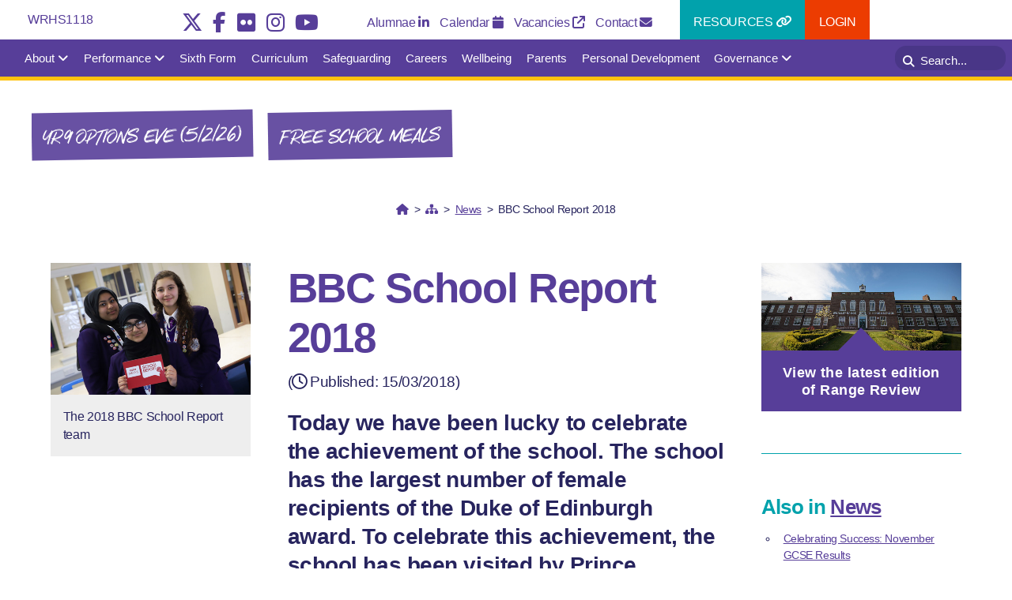

--- FILE ---
content_type: text/html; charset=UTF-8
request_url: https://wrhs1118.co.uk/news/bbc-school-report-2018
body_size: 16643
content:


<!DOCTYPE html>
<html lang="en-GB">
	<head>
		<meta charset="UTF-8" />
		<title>  BBC School Report 2018 - WRHS</title>
		<meta name="description" content="Today we have been lucky to celebrate the achievement of the school. The school has the largest number of female recipients of the Duke of Edinburgh award. To celebrate this achievement, the school has been visited by Prince Edward. We, as the BBC school report team, have been able to report on this amazing news.">
		<meta name="keywords" content="whalley range high,whalley range high school,whalley range sixth form,aspire believe achieve,m168gw,wlbraham road,girls school,wrhs,wrhs1118,wrsixthform,academy,high school,secondary schools,manchester schools,manchester,whalley range,jackie fahey,best schools,best schools manchester,best school website"> 
		
					<!-- SIXTH FORM -->
			<!--
			<meta name="application-name" content="WRSixthForm">
			<link rel="shortcut icon" href="/gui/wrsf-favicon.ico">
			<link rel="apple-touch-icon" href="/gui/wrsf-apple-touch-icon.png" type="image/png">
			-->
							<!-- MAIN SCHOOL -->	
			<meta name="application-name" content="WRHS1118">
			<link rel="shortcut icon" href="https://wrhs1118.co.uk/wp-content/themes/wrhs/gui/favicon.ico">
			<link rel="apple-touch-icon" href="https://wrhs1118.co.uk/wp-content/themes/wrhs/gui/wr-apple-touch-icon.png" type="image/png">			
		
				
		
		<meta name="viewport" content="width=device-width, initial-scale=1">
		
		<!-- analytics -->		
		<!-- Google tag (gtag.js) -->
		<script async src="https://www.googletagmanager.com/gtag/js?id=G-3FJZ1591SD"></script>
		<script>
		  window.dataLayer = window.dataLayer || [];
		  function gtag(){dataLayer.push(arguments);}
		  gtag('js', new Date());

		  gtag('config', 'G-3FJZ1591SD');
		</script>
		
						<meta name="twitter:card" value="summary" />	<!-- thumb sized -->
				<meta name="twitter:card" value="summary_large_image" />		<!-- large sized -->
				<meta name="twitter:url" value="https://wrhs1118.co.uk/news/bbc-school-report-2018" />
				<meta name="twitter:title" value="BBC School Report 2018" />
				<meta name="twitter:description" value="Today we have been lucky to celebrate the achievement of the school. The school has the largest number of female recipients of the Duke of Edinburgh award. To celebrate this achievement, the school has been visited by Prince Edward. We, as the BBC school report team, have been able to report on this amazing news." />
				<meta name="twitter:image" value="https://wrhs1118.co.uk/wp-content/uploads/sites/4/2018/11/wr-bbc-school-report-team-2018.jpg" />
				<meta name="twitter:site" value="@Trust_ELT" />
								
				<!-- facebook preview image -->
				<meta property="og:image" content="https://wrhs1118.co.uk/wp-content/uploads/sites/4/2018/11/wr-bbc-school-report-team-2018.jpg" />
				 <!-- build twitter cards -->
		<meta name='robots' content='max-image-preview:large' />
<link rel='dns-prefetch' href='//ajax.googleapis.com' />
<link rel='dns-prefetch' href='//cdnjs.cloudflare.com' />
<link rel='dns-prefetch' href='//fonts.googleapis.com' />
<link rel="alternate" title="oEmbed (JSON)" type="application/json+oembed" href="https://wrhs1118.co.uk/wp-json/oembed/1.0/embed?url=https%3A%2F%2Fwrhs1118.co.uk%2Fnews%2Fbbc-school-report-2018" />
<link rel="alternate" title="oEmbed (XML)" type="text/xml+oembed" href="https://wrhs1118.co.uk/wp-json/oembed/1.0/embed?url=https%3A%2F%2Fwrhs1118.co.uk%2Fnews%2Fbbc-school-report-2018&#038;format=xml" />
<style id='wp-img-auto-sizes-contain-inline-css' type='text/css'>
img:is([sizes=auto i],[sizes^="auto," i]){contain-intrinsic-size:3000px 1500px}
/*# sourceURL=wp-img-auto-sizes-contain-inline-css */
</style>
<style id='wp-emoji-styles-inline-css' type='text/css'>

	img.wp-smiley, img.emoji {
		display: inline !important;
		border: none !important;
		box-shadow: none !important;
		height: 1em !important;
		width: 1em !important;
		margin: 0 0.07em !important;
		vertical-align: -0.1em !important;
		background: none !important;
		padding: 0 !important;
	}
/*# sourceURL=wp-emoji-styles-inline-css */
</style>
<style id='wp-block-library-inline-css' type='text/css'>
:root{--wp-block-synced-color:#7a00df;--wp-block-synced-color--rgb:122,0,223;--wp-bound-block-color:var(--wp-block-synced-color);--wp-editor-canvas-background:#ddd;--wp-admin-theme-color:#007cba;--wp-admin-theme-color--rgb:0,124,186;--wp-admin-theme-color-darker-10:#006ba1;--wp-admin-theme-color-darker-10--rgb:0,107,160.5;--wp-admin-theme-color-darker-20:#005a87;--wp-admin-theme-color-darker-20--rgb:0,90,135;--wp-admin-border-width-focus:2px}@media (min-resolution:192dpi){:root{--wp-admin-border-width-focus:1.5px}}.wp-element-button{cursor:pointer}:root .has-very-light-gray-background-color{background-color:#eee}:root .has-very-dark-gray-background-color{background-color:#313131}:root .has-very-light-gray-color{color:#eee}:root .has-very-dark-gray-color{color:#313131}:root .has-vivid-green-cyan-to-vivid-cyan-blue-gradient-background{background:linear-gradient(135deg,#00d084,#0693e3)}:root .has-purple-crush-gradient-background{background:linear-gradient(135deg,#34e2e4,#4721fb 50%,#ab1dfe)}:root .has-hazy-dawn-gradient-background{background:linear-gradient(135deg,#faaca8,#dad0ec)}:root .has-subdued-olive-gradient-background{background:linear-gradient(135deg,#fafae1,#67a671)}:root .has-atomic-cream-gradient-background{background:linear-gradient(135deg,#fdd79a,#004a59)}:root .has-nightshade-gradient-background{background:linear-gradient(135deg,#330968,#31cdcf)}:root .has-midnight-gradient-background{background:linear-gradient(135deg,#020381,#2874fc)}:root{--wp--preset--font-size--normal:16px;--wp--preset--font-size--huge:42px}.has-regular-font-size{font-size:1em}.has-larger-font-size{font-size:2.625em}.has-normal-font-size{font-size:var(--wp--preset--font-size--normal)}.has-huge-font-size{font-size:var(--wp--preset--font-size--huge)}.has-text-align-center{text-align:center}.has-text-align-left{text-align:left}.has-text-align-right{text-align:right}.has-fit-text{white-space:nowrap!important}#end-resizable-editor-section{display:none}.aligncenter{clear:both}.items-justified-left{justify-content:flex-start}.items-justified-center{justify-content:center}.items-justified-right{justify-content:flex-end}.items-justified-space-between{justify-content:space-between}.screen-reader-text{border:0;clip-path:inset(50%);height:1px;margin:-1px;overflow:hidden;padding:0;position:absolute;width:1px;word-wrap:normal!important}.screen-reader-text:focus{background-color:#ddd;clip-path:none;color:#444;display:block;font-size:1em;height:auto;left:5px;line-height:normal;padding:15px 23px 14px;text-decoration:none;top:5px;width:auto;z-index:100000}html :where(.has-border-color){border-style:solid}html :where([style*=border-top-color]){border-top-style:solid}html :where([style*=border-right-color]){border-right-style:solid}html :where([style*=border-bottom-color]){border-bottom-style:solid}html :where([style*=border-left-color]){border-left-style:solid}html :where([style*=border-width]){border-style:solid}html :where([style*=border-top-width]){border-top-style:solid}html :where([style*=border-right-width]){border-right-style:solid}html :where([style*=border-bottom-width]){border-bottom-style:solid}html :where([style*=border-left-width]){border-left-style:solid}html :where(img[class*=wp-image-]){height:auto;max-width:100%}:where(figure){margin:0 0 1em}html :where(.is-position-sticky){--wp-admin--admin-bar--position-offset:var(--wp-admin--admin-bar--height,0px)}@media screen and (max-width:600px){html :where(.is-position-sticky){--wp-admin--admin-bar--position-offset:0px}}

/*# sourceURL=wp-block-library-inline-css */
</style><style id='global-styles-inline-css' type='text/css'>
:root{--wp--preset--aspect-ratio--square: 1;--wp--preset--aspect-ratio--4-3: 4/3;--wp--preset--aspect-ratio--3-4: 3/4;--wp--preset--aspect-ratio--3-2: 3/2;--wp--preset--aspect-ratio--2-3: 2/3;--wp--preset--aspect-ratio--16-9: 16/9;--wp--preset--aspect-ratio--9-16: 9/16;--wp--preset--color--black: #000000;--wp--preset--color--cyan-bluish-gray: #abb8c3;--wp--preset--color--white: #ffffff;--wp--preset--color--pale-pink: #f78da7;--wp--preset--color--vivid-red: #cf2e2e;--wp--preset--color--luminous-vivid-orange: #ff6900;--wp--preset--color--luminous-vivid-amber: #fcb900;--wp--preset--color--light-green-cyan: #7bdcb5;--wp--preset--color--vivid-green-cyan: #00d084;--wp--preset--color--pale-cyan-blue: #8ed1fc;--wp--preset--color--vivid-cyan-blue: #0693e3;--wp--preset--color--vivid-purple: #9b51e0;--wp--preset--gradient--vivid-cyan-blue-to-vivid-purple: linear-gradient(135deg,rgb(6,147,227) 0%,rgb(155,81,224) 100%);--wp--preset--gradient--light-green-cyan-to-vivid-green-cyan: linear-gradient(135deg,rgb(122,220,180) 0%,rgb(0,208,130) 100%);--wp--preset--gradient--luminous-vivid-amber-to-luminous-vivid-orange: linear-gradient(135deg,rgb(252,185,0) 0%,rgb(255,105,0) 100%);--wp--preset--gradient--luminous-vivid-orange-to-vivid-red: linear-gradient(135deg,rgb(255,105,0) 0%,rgb(207,46,46) 100%);--wp--preset--gradient--very-light-gray-to-cyan-bluish-gray: linear-gradient(135deg,rgb(238,238,238) 0%,rgb(169,184,195) 100%);--wp--preset--gradient--cool-to-warm-spectrum: linear-gradient(135deg,rgb(74,234,220) 0%,rgb(151,120,209) 20%,rgb(207,42,186) 40%,rgb(238,44,130) 60%,rgb(251,105,98) 80%,rgb(254,248,76) 100%);--wp--preset--gradient--blush-light-purple: linear-gradient(135deg,rgb(255,206,236) 0%,rgb(152,150,240) 100%);--wp--preset--gradient--blush-bordeaux: linear-gradient(135deg,rgb(254,205,165) 0%,rgb(254,45,45) 50%,rgb(107,0,62) 100%);--wp--preset--gradient--luminous-dusk: linear-gradient(135deg,rgb(255,203,112) 0%,rgb(199,81,192) 50%,rgb(65,88,208) 100%);--wp--preset--gradient--pale-ocean: linear-gradient(135deg,rgb(255,245,203) 0%,rgb(182,227,212) 50%,rgb(51,167,181) 100%);--wp--preset--gradient--electric-grass: linear-gradient(135deg,rgb(202,248,128) 0%,rgb(113,206,126) 100%);--wp--preset--gradient--midnight: linear-gradient(135deg,rgb(2,3,129) 0%,rgb(40,116,252) 100%);--wp--preset--font-size--small: 13px;--wp--preset--font-size--medium: 20px;--wp--preset--font-size--large: 36px;--wp--preset--font-size--x-large: 42px;--wp--preset--spacing--20: 0.44rem;--wp--preset--spacing--30: 0.67rem;--wp--preset--spacing--40: 1rem;--wp--preset--spacing--50: 1.5rem;--wp--preset--spacing--60: 2.25rem;--wp--preset--spacing--70: 3.38rem;--wp--preset--spacing--80: 5.06rem;--wp--preset--shadow--natural: 6px 6px 9px rgba(0, 0, 0, 0.2);--wp--preset--shadow--deep: 12px 12px 50px rgba(0, 0, 0, 0.4);--wp--preset--shadow--sharp: 6px 6px 0px rgba(0, 0, 0, 0.2);--wp--preset--shadow--outlined: 6px 6px 0px -3px rgb(255, 255, 255), 6px 6px rgb(0, 0, 0);--wp--preset--shadow--crisp: 6px 6px 0px rgb(0, 0, 0);}:where(.is-layout-flex){gap: 0.5em;}:where(.is-layout-grid){gap: 0.5em;}body .is-layout-flex{display: flex;}.is-layout-flex{flex-wrap: wrap;align-items: center;}.is-layout-flex > :is(*, div){margin: 0;}body .is-layout-grid{display: grid;}.is-layout-grid > :is(*, div){margin: 0;}:where(.wp-block-columns.is-layout-flex){gap: 2em;}:where(.wp-block-columns.is-layout-grid){gap: 2em;}:where(.wp-block-post-template.is-layout-flex){gap: 1.25em;}:where(.wp-block-post-template.is-layout-grid){gap: 1.25em;}.has-black-color{color: var(--wp--preset--color--black) !important;}.has-cyan-bluish-gray-color{color: var(--wp--preset--color--cyan-bluish-gray) !important;}.has-white-color{color: var(--wp--preset--color--white) !important;}.has-pale-pink-color{color: var(--wp--preset--color--pale-pink) !important;}.has-vivid-red-color{color: var(--wp--preset--color--vivid-red) !important;}.has-luminous-vivid-orange-color{color: var(--wp--preset--color--luminous-vivid-orange) !important;}.has-luminous-vivid-amber-color{color: var(--wp--preset--color--luminous-vivid-amber) !important;}.has-light-green-cyan-color{color: var(--wp--preset--color--light-green-cyan) !important;}.has-vivid-green-cyan-color{color: var(--wp--preset--color--vivid-green-cyan) !important;}.has-pale-cyan-blue-color{color: var(--wp--preset--color--pale-cyan-blue) !important;}.has-vivid-cyan-blue-color{color: var(--wp--preset--color--vivid-cyan-blue) !important;}.has-vivid-purple-color{color: var(--wp--preset--color--vivid-purple) !important;}.has-black-background-color{background-color: var(--wp--preset--color--black) !important;}.has-cyan-bluish-gray-background-color{background-color: var(--wp--preset--color--cyan-bluish-gray) !important;}.has-white-background-color{background-color: var(--wp--preset--color--white) !important;}.has-pale-pink-background-color{background-color: var(--wp--preset--color--pale-pink) !important;}.has-vivid-red-background-color{background-color: var(--wp--preset--color--vivid-red) !important;}.has-luminous-vivid-orange-background-color{background-color: var(--wp--preset--color--luminous-vivid-orange) !important;}.has-luminous-vivid-amber-background-color{background-color: var(--wp--preset--color--luminous-vivid-amber) !important;}.has-light-green-cyan-background-color{background-color: var(--wp--preset--color--light-green-cyan) !important;}.has-vivid-green-cyan-background-color{background-color: var(--wp--preset--color--vivid-green-cyan) !important;}.has-pale-cyan-blue-background-color{background-color: var(--wp--preset--color--pale-cyan-blue) !important;}.has-vivid-cyan-blue-background-color{background-color: var(--wp--preset--color--vivid-cyan-blue) !important;}.has-vivid-purple-background-color{background-color: var(--wp--preset--color--vivid-purple) !important;}.has-black-border-color{border-color: var(--wp--preset--color--black) !important;}.has-cyan-bluish-gray-border-color{border-color: var(--wp--preset--color--cyan-bluish-gray) !important;}.has-white-border-color{border-color: var(--wp--preset--color--white) !important;}.has-pale-pink-border-color{border-color: var(--wp--preset--color--pale-pink) !important;}.has-vivid-red-border-color{border-color: var(--wp--preset--color--vivid-red) !important;}.has-luminous-vivid-orange-border-color{border-color: var(--wp--preset--color--luminous-vivid-orange) !important;}.has-luminous-vivid-amber-border-color{border-color: var(--wp--preset--color--luminous-vivid-amber) !important;}.has-light-green-cyan-border-color{border-color: var(--wp--preset--color--light-green-cyan) !important;}.has-vivid-green-cyan-border-color{border-color: var(--wp--preset--color--vivid-green-cyan) !important;}.has-pale-cyan-blue-border-color{border-color: var(--wp--preset--color--pale-cyan-blue) !important;}.has-vivid-cyan-blue-border-color{border-color: var(--wp--preset--color--vivid-cyan-blue) !important;}.has-vivid-purple-border-color{border-color: var(--wp--preset--color--vivid-purple) !important;}.has-vivid-cyan-blue-to-vivid-purple-gradient-background{background: var(--wp--preset--gradient--vivid-cyan-blue-to-vivid-purple) !important;}.has-light-green-cyan-to-vivid-green-cyan-gradient-background{background: var(--wp--preset--gradient--light-green-cyan-to-vivid-green-cyan) !important;}.has-luminous-vivid-amber-to-luminous-vivid-orange-gradient-background{background: var(--wp--preset--gradient--luminous-vivid-amber-to-luminous-vivid-orange) !important;}.has-luminous-vivid-orange-to-vivid-red-gradient-background{background: var(--wp--preset--gradient--luminous-vivid-orange-to-vivid-red) !important;}.has-very-light-gray-to-cyan-bluish-gray-gradient-background{background: var(--wp--preset--gradient--very-light-gray-to-cyan-bluish-gray) !important;}.has-cool-to-warm-spectrum-gradient-background{background: var(--wp--preset--gradient--cool-to-warm-spectrum) !important;}.has-blush-light-purple-gradient-background{background: var(--wp--preset--gradient--blush-light-purple) !important;}.has-blush-bordeaux-gradient-background{background: var(--wp--preset--gradient--blush-bordeaux) !important;}.has-luminous-dusk-gradient-background{background: var(--wp--preset--gradient--luminous-dusk) !important;}.has-pale-ocean-gradient-background{background: var(--wp--preset--gradient--pale-ocean) !important;}.has-electric-grass-gradient-background{background: var(--wp--preset--gradient--electric-grass) !important;}.has-midnight-gradient-background{background: var(--wp--preset--gradient--midnight) !important;}.has-small-font-size{font-size: var(--wp--preset--font-size--small) !important;}.has-medium-font-size{font-size: var(--wp--preset--font-size--medium) !important;}.has-large-font-size{font-size: var(--wp--preset--font-size--large) !important;}.has-x-large-font-size{font-size: var(--wp--preset--font-size--x-large) !important;}
/*# sourceURL=global-styles-inline-css */
</style>

<style id='classic-theme-styles-inline-css' type='text/css'>
/*! This file is auto-generated */
.wp-block-button__link{color:#fff;background-color:#32373c;border-radius:9999px;box-shadow:none;text-decoration:none;padding:calc(.667em + 2px) calc(1.333em + 2px);font-size:1.125em}.wp-block-file__button{background:#32373c;color:#fff;text-decoration:none}
/*# sourceURL=/wp-includes/css/classic-themes.min.css */
</style>
<link rel='stylesheet' id='contact-form-7-css' href='https://wrhs1118.co.uk/wp-content/plugins/contact-form-7/includes/css/styles.css?ver=6.1.4' type='text/css' media='all' />
<link rel='stylesheet' id='wp-mcm-styles-css' href='https://wrhs1118.co.uk/wp-content/plugins/wp-media-category-management/css/wp-mcm-styles.css?ver=2.5.0.1' type='text/css' media='all' />
<link rel='stylesheet' id='url-shortify-css' href='https://wrhs1118.co.uk/wp-content/plugins/url-shortify/lite/dist/styles/url-shortify.css?ver=1.11.4' type='text/css' media='all' />
<link rel='stylesheet' id='utilities-style-css' href='https://wrhs1118.co.uk/wp-content/themes/elt/css/utilities.css?ver=956d55a5e7ce97dde8324864649c264a' type='text/css' media='all' />
<link rel='stylesheet' id='master-style-css' href='https://wrhs1118.co.uk/wp-content/themes/elt/css/master.css?ver=956d55a5e7ce97dde8324864649c264a' type='text/css' media='all' />
<link rel='stylesheet' id='parent-style-css' href='https://wrhs1118.co.uk/wp-content/themes/elt/style.css?ver=956d55a5e7ce97dde8324864649c264a' type='text/css' media='all' />
<link rel='stylesheet' id='wr-style-css' href='https://wrhs1118.co.uk/wp-content/themes/wrhs/css/wrhs.css?ver=956d55a5e7ce97dde8324864649c264a' type='text/css' media='all' />
<link rel='stylesheet' id='wrreskin-style-css' href='https://wrhs1118.co.uk/wp-content/themes/wrhs/css/wrreskin.css?ver=956d55a5e7ce97dde8324864649c264a' type='text/css' media='all' />
<link rel='stylesheet' id='macy-masonry-grid-css' href='https://wrhs1118.co.uk/wp-content/themes/elt/css/macy.css?ver=956d55a5e7ce97dde8324864649c264a' type='text/css' media='all' />
<link rel='stylesheet' id='animate-css' href='https://cdnjs.cloudflare.com/ajax/libs/animate.css/4.1.1/animate.min.css?ver=956d55a5e7ce97dde8324864649c264a' type='text/css' media='all' />
<link rel='stylesheet' id='google-fonts-css' href='https://fonts.googleapis.com/css?family=Lato%3A400%2C400i%2C700%7CMerriweather%3A400%2C400i%2C700%7COpen+Sans%3A400%2C400i%2C700%7CPoppins%3A400%2C700%7CRoboto+Slab%3A400%2C700%7CNunito+Sans%3A400%2C400i%2C700%7CMontserrat%3A400%2C400i%2C700&#038;ver=6.9' type='text/css' media='all' />
<link rel='stylesheet' id='font-awesome-672-css' href='https://wrhs1118.co.uk/wp-content/themes/elt/libs/fa672/css/all.css?ver=956d55a5e7ce97dde8324864649c264a' type='text/css' media='all' />
<link rel='stylesheet' id='ics-calendar-css' href='https://wrhs1118.co.uk/wp-content/plugins/ics-calendar/assets/style.min.css?ver=12.0.1' type='text/css' media='all' />
<script type="text/javascript" src="https://ajax.googleapis.com/ajax/libs/jquery/3.1.1/jquery.min.js?ver=3.3.1" id="jquery-js"></script>
<script type="text/javascript" id="url-shortify-js-extra">
/* <![CDATA[ */
var usParams = {"ajaxurl":"https://wrhs1118.co.uk/wp-admin/admin-ajax.php"};
//# sourceURL=url-shortify-js-extra
/* ]]> */
</script>
<script type="text/javascript" src="https://wrhs1118.co.uk/wp-content/plugins/url-shortify/lite/dist/scripts/url-shortify.js?ver=1.11.4" id="url-shortify-js"></script>
<script type="text/javascript" src="https://wrhs1118.co.uk/wp-content/themes/elt/js/general.js?ver=956d55a5e7ce97dde8324864649c264a" id="general-js-js"></script>
<script type="text/javascript" src="https://wrhs1118.co.uk/wp-content/themes/elt/js/flexslider/jquery.flexslider.js?ver=956d55a5e7ce97dde8324864649c264a" id="flexslider-js-js"></script>
<script type="text/javascript" src="https://wrhs1118.co.uk/wp-content/themes/elt/js/flexslider/flexslider.init.js?ver=956d55a5e7ce97dde8324864649c264a" id="flexslider-initialise-js-js"></script>
<script type="text/javascript" src="https://wrhs1118.co.uk/wp-content/themes/elt/js/lightbox/lightbox.js?ver=956d55a5e7ce97dde8324864649c264a" id="lightbox-js-js"></script>
<script type="text/javascript" src="https://wrhs1118.co.uk/wp-content/themes/elt/js/macy.js?ver=956d55a5e7ce97dde8324864649c264a" id="macy-js-js"></script>
<script type="text/javascript" src="https://wrhs1118.co.uk/wp-content/themes/elt/js/lazy/jquery.lazy.min.js?ver=956d55a5e7ce97dde8324864649c264a" id="lazy-js-js"></script>
<link rel="https://api.w.org/" href="https://wrhs1118.co.uk/wp-json/" /><link rel="alternate" title="JSON" type="application/json" href="https://wrhs1118.co.uk/wp-json/wp/v2/posts/1680" /><link rel="EditURI" type="application/rsd+xml" title="RSD" href="https://wrhs1118.co.uk/xmlrpc.php?rsd" />
<link rel="canonical" href="https://wrhs1118.co.uk/news/bbc-school-report-2018" />
<style>.shorten_url { 
	   padding: 10px 10px 10px 10px ; 
	   border: 1px solid #AAAAAA ; 
	   background-color: #EEEEEE ;
}</style>	<!-- header hook for plugins -->

		<!-- SNOW! -->
		
		<!--<script src="https://ajax.googleapis.com/ajax/libs/jquery/1.7.1/jquery.js"></script>-->
		<!--
		<script src="https://gmetrust.org/wp-content/themes/elt/js/snow/jquery.snow.js"></script>
		
		<script>
		$(document).ready( function(){
		    $.fn.snow();
		});
		</script>		
		-->
	</head>	
	
	<body data-rsssl=1>
	<nav class="top-nav-wrapper">	
		<!-- translator -->	
		<div class="center" id="google-translator-wrapper">			
			<div id="google_translate_element"></div>
				<script type="text/javascript">
					function googleTranslateElementInit() {
					  new google.translate.TranslateElement({pageLanguage: 'en', autoDisplay: false, gaTrack: true, gaId: 'UA-34233731-1'}, 'google_translate_element');
					}
				</script>
				<script type="text/javascript" src="//translate.google.com/translate_a/element.js?cb=googleTranslateElementInit" defer></script>
			</div>							
		</div>	
	
		<!-- MOBILE TOOLBAR -->
		<div id="wr-mobile-toolbar-wrapper">
			<div id="wr-mobile-toolbar">
				<div class="wr-logo hoverable trans-opac">
					<a href="https://wrhs1118.co.uk"></a>
				</div>
			</div>
			
			<!-- Search -->
			<div class="mobile-icons">
				<div class="search-icon"><a href="/?s"><span class="fa fa-search"></span></a></div>
			</div>						
		</div>

		<!-- DESKTOP TOOLBAR -->
		<div id="wr-desktop-toolbar-wrapper">
			<div id="wr-desktop-toolbar">
				<!-- Left side -->
				<div style="margin-left:2em;width:25%;overflow:hidden;float:left;">
					<div class="wr-desktop-logo hoverable trans-opac">
						<a href="https://wrhs1118.co.uk"></a>
					</div>
				</div>
				<!-- Right side -->
				<div style="width:72%;overflow:hidden;float:right;">
				
					<div style="float:left;position:absolute;top:0;right:180px;">
					
						<ul id="social-menu">
							<div class="menu-social-menu-container"><ul id="menu-social-menu" class="menu"><li id="menu-item-55" class="menu-item menu-item-type-custom menu-item-object-custom menu-item-55"><a target="_blank" href="https://twitter.com/wrhs1118"><span class="fa-brands fa-x-twitter" title="Twitter"></span></a></li>
<li id="menu-item-56" class="menu-item menu-item-type-custom menu-item-object-custom menu-item-56"><a target="_blank" href="https://www.facebook.com/wrhs1118"><span class="fa-brands fa-facebook-f" title="Facebook"></span></a></li>
<li id="menu-item-57" class="menu-item menu-item-type-custom menu-item-object-custom menu-item-57"><a target="_blank" href="https://www.flickr.com/photos/wrhs1118/sets"><span class="fa-brands fa-flickr" title="Flickr"></span></a></li>
<li id="menu-item-58" class="menu-item menu-item-type-custom menu-item-object-custom menu-item-58"><a target="_blank" href="https://www.instagram.com/whalleyrangehighschool/"><span class="fa-brands fa-instagram" title="Instagram"></span></a></li>
<li id="menu-item-59" class="menu-item menu-item-type-custom menu-item-object-custom menu-item-59"><a target="_blank" href="https://www.youtube.com/user/wrhs1118"><span class="fa-brands fa-youtube" title="YouTube"></span></a></li>
</ul></div>						</ul>
						
						<ul id="top-menu">
							<div class="menu-top-menu-container"><ul id="menu-top-menu" class="menu"><li id="menu-item-1670" class="menu-item menu-item-type-post_type menu-item-object-page menu-item-1670"><a href="https://wrhs1118.co.uk/alumnae">Alumnae <span class="fa-brands fa-linkedin-in"></span></a></li>
<li id="menu-item-52" class="menu-item menu-item-type-post_type menu-item-object-page menu-item-52"><a href="https://wrhs1118.co.uk/calendar">Calendar <span class="fa fa-calendar"></span></a></li>
<li id="menu-item-53" class="menu-item menu-item-type-custom menu-item-object-custom menu-item-53"><a target="_blank" href="https://mynewterm.com/school/Whalley-Range-11-18-High-School/141264">Vacancies <span class="fa fa-external-link"></span></a></li>
<li id="menu-item-54" class="anchorlink menu-item menu-item-type-custom menu-item-object-custom menu-item-54"><a href="#contact-anchor">Contact <span class="fa fa-envelope"></span></a></li>
</ul></div>						</ul>
						
						<ul class="row" style="float:left;">
							<li class="block-link hoverable trans-opac" ><a href="/resources">Resources <span class="fa fa-link"></span></a></li>
							<li class="block-link-intranet hoverable trans-opac" ><a href="https://m365.cloud.microsoft/apps" target="_blank">Login</a></li>
						</ul>

					</div>
					
				</div>
			</div>
		</div>
		
		<!-- MOBILE MAIN MENU -->
		<script>
			$(document).ready(function(){
				
				//toggle menu items - show/hide
				$('#mobile-menu .sub-menu').hide(); //hide all sub menus by default
				
				$("#mobile-menu ul li a").click(function(){

					//event.preventDefault();	//prevent default action being triggered (e.g. this anchor will not take us to new URL)	
					$(this).siblings('.sub-menu').toggleClass('show');	//toggle show class
					$(this).siblings('.sub-menu').slideToggle('slow');	//slide up or down		
				
					//alert("clicked");	
				});
				
				
				//close menu (uncheck) after clicking on a link if it has 'anchorlnk' class (forces menu to close for things like anchor tags)
				$('#mobile-menu li.anchorlink a').on('click', function(){
					$('#checkbox_toggle').prop('checked', false);
					
					//alert("clicked");	
				});				
				

			});
		</script>		
		
		<div id="mobile-menu">
			<!-- dropdown checkbox hack -->
			<input type="checkbox" id="checkbox_toggle">
			<a href="#main-nav"><label for="checkbox_toggle">
				<div class="hamburger"></div>
			</label></a>

			<!-- generate menu -->
			<div id="menu-wrapper">
				<nav>
					<ul>
						<div class="menu-primary-menu-container"><ul id="menu-primary-menu" class="menu"><li id="menu-item-7235" class="menu-item menu-item-type-custom menu-item-object-custom menu-item-has-children menu-item-7235"><a href="#">About</a>
<ul class="sub-menu">
	<li id="menu-item-7250" class="menu-item menu-item-type-post_type menu-item-object-post menu-item-7250"><a href="https://wrhs1118.co.uk/about/welcome">Welcome from the Head</a></li>
	<li id="menu-item-7251" class="menu-item menu-item-type-taxonomy menu-item-object-category menu-item-7251"><a href="https://wrhs1118.co.uk/./admissions">Admissions <span class="fa fa-list"></span></a></li>
	<li id="menu-item-7252" class="menu-item menu-item-type-post_type menu-item-object-post menu-item-7252"><a href="https://wrhs1118.co.uk/governance/policies">Policies</a></li>
	<li id="menu-item-7260" class="menu-item menu-item-type-post_type menu-item-object-post menu-item-7260"><a href="https://wrhs1118.co.uk/about/send-report">Supporting Students with SEND</a></li>
	<li id="menu-item-7259" class="menu-item menu-item-type-post_type menu-item-object-post menu-item-7259"><a href="https://wrhs1118.co.uk/about/pupil-premium-and-other-grants">Pupil Premium &#038; Other Grants</a></li>
	<li id="menu-item-7255" class="menu-item menu-item-type-taxonomy menu-item-object-category menu-item-7255"><a href="https://wrhs1118.co.uk/./transition">Transition <span class="fa fa-list"></span></a></li>
	<li id="menu-item-7254" class="menu-item menu-item-type-post_type menu-item-object-post menu-item-7254"><a href="https://wrhs1118.co.uk/about/prospectus">Prospectus</a></li>
	<li id="menu-item-7922" class="menu-item menu-item-type-post_type menu-item-object-post menu-item-7922"><a href="https://wrhs1118.co.uk/periodicals/range-review">Range Review (Newsletter)</a></li>
	<li id="menu-item-7261" class="menu-item menu-item-type-taxonomy menu-item-object-category current-post-ancestor current-menu-parent current-post-parent menu-item-7261"><a href="https://wrhs1118.co.uk/./news">News <span class="fa fa-list"></span></a></li>
	<li id="menu-item-7263" class="section-link menu-item menu-item-type-taxonomy menu-item-object-category menu-item-7263"><a href="https://wrhs1118.co.uk/./about"><span class="fa fa-list"></span> All <em>About Us</em></a></li>
</ul>
</li>
<li id="menu-item-7236" class="menu-item menu-item-type-custom menu-item-object-custom menu-item-has-children menu-item-7236"><a href="#">Performance</a>
<ul class="sub-menu">
	<li id="menu-item-7257" class="menu-item menu-item-type-post_type menu-item-object-post menu-item-7257"><a href="https://wrhs1118.co.uk/performance/ofsted">Ofsted Report</a></li>
	<li id="menu-item-11299" class="menu-item menu-item-type-post_type menu-item-object-post menu-item-11299"><a href="https://wrhs1118.co.uk/performance/results-2025">Results</a></li>
	<li id="menu-item-7258" class="menu-item menu-item-type-post_type menu-item-object-post menu-item-7258"><a href="https://wrhs1118.co.uk/performance/school-performance-tables">School Performance Tables</a></li>
	<li id="menu-item-7264" class="section-link menu-item menu-item-type-taxonomy menu-item-object-category menu-item-7264"><a href="https://wrhs1118.co.uk/./performance"><span class="fa fa-list"></span> All <em>Performance</em></a></li>
</ul>
</li>
<li id="menu-item-7242" class="menu-item menu-item-type-custom menu-item-object-custom menu-item-7242"><a href="/sixthform">Sixth Form</a></li>
<li id="menu-item-7237" class="menu-item menu-item-type-custom menu-item-object-custom menu-item-7237"><a href="/curriculum">Curriculum</a></li>
<li id="menu-item-7238" class="menu-item menu-item-type-post_type menu-item-object-post menu-item-7238"><a href="https://wrhs1118.co.uk/parents/parents-safety/safeguarding">Safeguarding</a></li>
<li id="menu-item-10722" class="menu-item menu-item-type-custom menu-item-object-custom menu-item-10722"><a href="/careers">Careers</a></li>
<li id="menu-item-7243" class="menu-item menu-item-type-custom menu-item-object-custom menu-item-7243"><a href="/health-and-wellbeing">Wellbeing</a></li>
<li id="menu-item-7240" class="menu-item menu-item-type-custom menu-item-object-custom menu-item-7240"><a href="/parents">Parents</a></li>
<li id="menu-item-10294" class="menu-item menu-item-type-post_type menu-item-object-page menu-item-10294"><a href="https://wrhs1118.co.uk/personal-development">Personal Development</a></li>
<li id="menu-item-7244" class="menu-item menu-item-type-custom menu-item-object-custom menu-item-has-children menu-item-7244"><a href="#">Governance</a>
<ul class="sub-menu">
	<li id="menu-item-7245" class="menu-item menu-item-type-post_type menu-item-object-post menu-item-7245"><a href="https://wrhs1118.co.uk/governance/academy-committee">Academy Committee</a></li>
	<li id="menu-item-11417" class="menu-item menu-item-type-custom menu-item-object-custom menu-item-11417"><a target="_blank" href="https://mynewterm.com/jobs/3010/EDV-2025-GMET-35084">Become a School Governor <span class="fas fa-external-link-alt"></span></a></li>
	<li id="menu-item-7246" class="menu-item menu-item-type-post_type menu-item-object-post menu-item-7246"><a href="https://wrhs1118.co.uk/governance/policies">Policies</a></li>
	<li id="menu-item-7247" class="menu-item menu-item-type-post_type menu-item-object-post menu-item-7247"><a href="https://wrhs1118.co.uk/governance/gender-pay-gap-report">Gender Pay Gap Report</a></li>
	<li id="menu-item-7248" class="menu-item menu-item-type-custom menu-item-object-custom menu-item-7248"><a target="_blank" href="https://gmetrust.org/governance">Trust Governance <span class="fas fa-external-link-alt"></span></a></li>
	<li id="menu-item-7249" class="menu-item menu-item-type-custom menu-item-object-custom menu-item-7249"><a target="_blank" href="https://gmetrust.org/governance/vision-and-values">Trust Vision and Values <span class="fas fa-external-link-alt"></span></a></li>
</ul>
</li>
</ul></div>						<div class="menu-top-menu-container"><ul id="menu-top-menu-1" class="menu"><li class="menu-item menu-item-type-post_type menu-item-object-page menu-item-1670"><a href="https://wrhs1118.co.uk/alumnae">Alumnae <span class="fa-brands fa-linkedin-in"></span></a></li>
<li class="menu-item menu-item-type-post_type menu-item-object-page menu-item-52"><a href="https://wrhs1118.co.uk/calendar">Calendar <span class="fa fa-calendar"></span></a></li>
<li class="menu-item menu-item-type-custom menu-item-object-custom menu-item-53"><a target="_blank" href="https://mynewterm.com/school/Whalley-Range-11-18-High-School/141264">Vacancies <span class="fa fa-external-link"></span></a></li>
<li class="anchorlink menu-item menu-item-type-custom menu-item-object-custom menu-item-54"><a href="#contact-anchor">Contact <span class="fa fa-envelope"></span></a></li>
</ul></div>						<li style="border-top:1px solid #666;" class="menu-item"><a href="/resources">Resources</a></li>
					</ul>
				</nav>
			</div>
		</div>
		
		<!-- DESKTOP MENU -->
		<div id="wr-desktop-menu-wrapper">
			
			<div class="eleven columns" style="width:-webkit-calc(100% - 170px);width:-moz-calc(100% - 170px);width:calc(100% - 170px);">
				<div id="wr-desktop-menu">
					<nav>
						<div class="menu-primary-menu-container"><ul id="menu-primary-menu-1" class="menu"><li class="menu-item menu-item-type-custom menu-item-object-custom menu-item-has-children menu-item-7235"><a href="#">About</a>
<ul class="sub-menu">
	<li class="menu-item menu-item-type-post_type menu-item-object-post menu-item-7250"><a href="https://wrhs1118.co.uk/about/welcome">Welcome from the Head</a></li>
	<li class="menu-item menu-item-type-taxonomy menu-item-object-category menu-item-7251"><a href="https://wrhs1118.co.uk/./admissions">Admissions <span class="fa fa-list"></span></a></li>
	<li class="menu-item menu-item-type-post_type menu-item-object-post menu-item-7252"><a href="https://wrhs1118.co.uk/governance/policies">Policies</a></li>
	<li class="menu-item menu-item-type-post_type menu-item-object-post menu-item-7260"><a href="https://wrhs1118.co.uk/about/send-report">Supporting Students with SEND</a></li>
	<li class="menu-item menu-item-type-post_type menu-item-object-post menu-item-7259"><a href="https://wrhs1118.co.uk/about/pupil-premium-and-other-grants">Pupil Premium &#038; Other Grants</a></li>
	<li class="menu-item menu-item-type-taxonomy menu-item-object-category menu-item-7255"><a href="https://wrhs1118.co.uk/./transition">Transition <span class="fa fa-list"></span></a></li>
	<li class="menu-item menu-item-type-post_type menu-item-object-post menu-item-7254"><a href="https://wrhs1118.co.uk/about/prospectus">Prospectus</a></li>
	<li class="menu-item menu-item-type-post_type menu-item-object-post menu-item-7922"><a href="https://wrhs1118.co.uk/periodicals/range-review">Range Review (Newsletter)</a></li>
	<li class="menu-item menu-item-type-taxonomy menu-item-object-category current-post-ancestor current-menu-parent current-post-parent menu-item-7261"><a href="https://wrhs1118.co.uk/./news">News <span class="fa fa-list"></span></a></li>
	<li class="section-link menu-item menu-item-type-taxonomy menu-item-object-category menu-item-7263"><a href="https://wrhs1118.co.uk/./about"><span class="fa fa-list"></span> All <em>About Us</em></a></li>
</ul>
</li>
<li class="menu-item menu-item-type-custom menu-item-object-custom menu-item-has-children menu-item-7236"><a href="#">Performance</a>
<ul class="sub-menu">
	<li class="menu-item menu-item-type-post_type menu-item-object-post menu-item-7257"><a href="https://wrhs1118.co.uk/performance/ofsted">Ofsted Report</a></li>
	<li class="menu-item menu-item-type-post_type menu-item-object-post menu-item-11299"><a href="https://wrhs1118.co.uk/performance/results-2025">Results</a></li>
	<li class="menu-item menu-item-type-post_type menu-item-object-post menu-item-7258"><a href="https://wrhs1118.co.uk/performance/school-performance-tables">School Performance Tables</a></li>
	<li class="section-link menu-item menu-item-type-taxonomy menu-item-object-category menu-item-7264"><a href="https://wrhs1118.co.uk/./performance"><span class="fa fa-list"></span> All <em>Performance</em></a></li>
</ul>
</li>
<li class="menu-item menu-item-type-custom menu-item-object-custom menu-item-7242"><a href="/sixthform">Sixth Form</a></li>
<li class="menu-item menu-item-type-custom menu-item-object-custom menu-item-7237"><a href="/curriculum">Curriculum</a></li>
<li class="menu-item menu-item-type-post_type menu-item-object-post menu-item-7238"><a href="https://wrhs1118.co.uk/parents/parents-safety/safeguarding">Safeguarding</a></li>
<li class="menu-item menu-item-type-custom menu-item-object-custom menu-item-10722"><a href="/careers">Careers</a></li>
<li class="menu-item menu-item-type-custom menu-item-object-custom menu-item-7243"><a href="/health-and-wellbeing">Wellbeing</a></li>
<li class="menu-item menu-item-type-custom menu-item-object-custom menu-item-7240"><a href="/parents">Parents</a></li>
<li class="menu-item menu-item-type-post_type menu-item-object-page menu-item-10294"><a href="https://wrhs1118.co.uk/personal-development">Personal Development</a></li>
<li class="menu-item menu-item-type-custom menu-item-object-custom menu-item-has-children menu-item-7244"><a href="#">Governance</a>
<ul class="sub-menu">
	<li class="menu-item menu-item-type-post_type menu-item-object-post menu-item-7245"><a href="https://wrhs1118.co.uk/governance/academy-committee">Academy Committee</a></li>
	<li class="menu-item menu-item-type-custom menu-item-object-custom menu-item-11417"><a target="_blank" href="https://mynewterm.com/jobs/3010/EDV-2025-GMET-35084">Become a School Governor <span class="fas fa-external-link-alt"></span></a></li>
	<li class="menu-item menu-item-type-post_type menu-item-object-post menu-item-7246"><a href="https://wrhs1118.co.uk/governance/policies">Policies</a></li>
	<li class="menu-item menu-item-type-post_type menu-item-object-post menu-item-7247"><a href="https://wrhs1118.co.uk/governance/gender-pay-gap-report">Gender Pay Gap Report</a></li>
	<li class="menu-item menu-item-type-custom menu-item-object-custom menu-item-7248"><a target="_blank" href="https://gmetrust.org/governance">Trust Governance <span class="fas fa-external-link-alt"></span></a></li>
	<li class="menu-item menu-item-type-custom menu-item-object-custom menu-item-7249"><a target="_blank" href="https://gmetrust.org/governance/vision-and-values">Trust Vision and Values <span class="fas fa-external-link-alt"></span></a></li>
</ul>
</li>
</ul></div>					</nav>
				</div>
			</div>
			
			<div class="one columns" style="float:right;width:150px;position:absolute;top:0;right:0;">
			
				<!-- SEARCH -->
				
				<script>
				<!-- clear search input value on click -->
				$(document).ready(function() {
					$("#s").on("click", function() {
						$(this).val("")
						//alert(1);
					});
				});
				</script>					
				
				<div class="center small wrapper" style="float:right;">
					<form id="desktop-search" role="search" method="get" id="searchform" action="https://wrhs1118.co.uk/?s">
						<button class="hoverable trans-opac" style="height:31px;line-height:31px;width:22px;float:left;text-align:left;padding:0;margin:0;border:0;font-size:1.3em;color:white;" type="submit" id="searchsubmit" value="Search"><span class="fa fa-search"></span></button>
						<input style="height:31px;line-height:31px;font-size:1.1em;float:left;max-width:108px;border:0;padding:0.4em 0 0 0;margin:0;background:none;color:white;" maxLength="40" type="text" value="Search..." name="s" id="s" />
					</form>				
				</div>				
				
			</div>
			
		</div>			



	</nav>
		
		
	
	<div id=""><div id="ribbons-wrapper"><ul id="ribbons">								
																<!-- no error message -->
																
																	<a class="trans-opac" href="https://wrhs1118.co.uk/parentsevening"><li class="ribbon-purple" title="YR9 Options Eve (5/2/26)"><span>YR9 Options Eve (5/2/26)</span></li></a>								<!-- NO RESULTS MESSAGE -->
																	<a class="trans-opac" href="https://wrhs1118.co.uk/parents/free-school-meals"><li class="ribbon-purple" title="Free School Meals"><span>Free School Meals</span></li></a>								<!-- NO RESULTS MESSAGE -->
																
								<!-- reset the query -->
								</ul></div></div>
<!--
<script>
jQuery(document).ready(function($){	

	$("a[data-lightbox='gallery-set'").on("click", function() {
		
		timer = setInterval(function(){
			$(".lb-next:visible").click();
		}, 5000);	
	
		//$('.lightbox').trigger('click');
		//alert("1");
	});
	
	$(".lightbox").on("click", function() {
		alert("1");
		//clearInterval(timer);
	});
});
</script>
-->

<div class="container mobile-center">
	
	<div class="row wrapper">
		<div class="twelve columns center">
			<!-- breadcrumbs -->
			<nav><ul class="crumbs small"><li><a href="https://wrhs1118.co.uk" title="Home" alt="Home"><span class="fa fa-home"></span></a></li><li>></li><li><a href="/sitemap" title="Site Map" alt="Site Map"><span class="fa fa-sitemap"></span></a></li><li>></li><li><a href="/news">News</a></li><li>></li><li>BBC School Report 2018</li></ul></nav>
		</div>
	</div>
	
	<div class="row wrapper flex-ordered">
		
		<div class="three columns wrapper order-2">
		
			<!-- POST IMAGES (Post Image IDs custom field) -->
			<div class="wrapper"><div class="wp-caption">
							<a href="https://wrhs1118.co.uk/wp-content/uploads/sites/4/2018/11/wr-bbc-school-report-team-2018-1200x791.jpg" data-lightbox="gallery-set" title="The 2018 BBC School Report team" alt="The 2018 BBC School Report team">
								<img oncontextmenu="return false;" class="hoverable trans-opac" src="https://wrhs1118.co.uk/wp-content/uploads/sites/4/2018/11/wr-bbc-school-report-team-2018-600x396.jpg">
							</a><p class="wp-caption-text">The 2018 BBC School Report team</p></div></div>		
		
				
		</div>
		
		<div class="six columns wrapper order-1">	
			<div>
							
					<article>
						
						<header>
														
								<!-- title and excerpt -->
								<h1 style="margin-bottom:0.2em;">
									BBC School Report 2018								</h1>
								 <p style="display:block;"> (<span class="far fa-clock"></span> Published: 15/03/2018) </p>								
														<!-- excerpt (if exists) -->
															<div class="excerpt">Today we have been lucky to celebrate the achievement of the school. The school has the largest number of female recipients of the Duke of Edinburgh award. To celebrate this achievement, the school has been visited by Prince Edward. We, as the BBC school report team, have been able to report on this amazing news.</div>
												
						</header>
						
						
											

						<!-- body -->
						<div class="embed-wrapper">
<div class="embed-container"><iframe title="BBC School Report 2018 - Duke of Edinburgh Award" width="500" height="281" src="https://www.youtube.com/embed/X132NHBj54c?feature=oembed&#038;enablejsapi=1" frameborder="0" allow="accelerometer; autoplay; clipboard-write; encrypted-media; gyroscope; picture-in-picture; web-share" referrerpolicy="strict-origin-when-cross-origin" allowfullscreen></iframe></div>
</div>
<p><em>To prepare for this day, we have had a range of after school sessions that helped us develop our skills as journalists. We have learnt what a vox pop is and how to use them professionally in our report. We also learnt how to use questions successfully, to make sure we get an extended reply. One of the most important things we have learnt about, was the different roles that are involved when creating a video-based report.</p>
<p>Using the skills that we have learnt in sessions, we have developed a range of skills that we can use in our lives. For example, teamwork was a major skill we relied on when creating our report. A quote from one of our reporters, Fatimah, about how teamwork has helped her:</em></p>
<blockquote><p>Working in a team has helped me in everyday life as it has increased my confidence and my creativity.</p></blockquote>
<p><em>Dedication was also important because if we were not dedicated to come to the sessions, we could not progress our understanding of the features of journalism. Fatimah also said that the sessions have had a huge impact on her because she has learnt lots of key points from journalism.</p>
<p>Hazel, UX Designer at the BBC, who has been mentoring the BBC school report team this year, thinks that:</em></p>
<blockquote><p>It has been great to see how the students worked together as a team toady to create a whole news report. They should all be proud of what they have produced today, covering the royal visit.</p></blockquote>
<p><em>We should all be proud of the quality of this report, as it looks very professional. It is very informative. To conclude, we, as the BBC school report team, have loved this opportunity and we would highly recommend this to many of the students in this school.</em></p>
<p>&#8211; Report By Subbu and Fatimah.</p>
						
					</article>		

							</div>
		</div>
		
		<div class="three columns wrapper order-3">

			<div class="full-width-mobile"><div class="menu-box center"><a href="/periodicals/range-review" target="" title="View the latest edition of Range Review"><div class="image-wrapper"><img oncontextmenu="return false;" src="https://wrhs1118.co.uk/wp-content/uploads/sites/4/2018/09/wr-school-frontage-face-on-2018-800x350.jpg"></div><div class="chevron"></div><div class="title center"><span>View the latest edition of Range Review</span></div></a></div></div>
			<hr />
	
			<!-- RELATED LINKS -->
			<nav>
				<!-- related posts & more sections -->
				<h3 style="margin-top:0;">Also in <a href="/news">News</a></h3><ul class="links small"><li><a href="/news/november-gcse-results-2025" rel="bookmark" title="Celebrating Success: November GCSE Results">Celebrating Success: November GCSE Results</a></li><li><a href="/news/winter-water-safety-2026" rel="bookmark" title="Winter Water Safety">Winter Water Safety</a></li><li><a href="/news/pearson-national-teaching-awards-2025" rel="bookmark" title="Celebrating Success at the Pearson National Teaching Awards">Celebrating Success at the Pearson National Teaching Awards</a></li><li><a href="/news/sixth-form-certificate-afternoon-2025" rel="bookmark" title="Celebrating Success: Sixth Form Certificate Afternoon">Celebrating Success: Sixth Form Certificate Afternoon</a></li><li><a href="/news/parentsevening" rel="bookmark" title="Parents&#8217;/Carers&#8217; Evenings and Partnership Evenings 2025/26">Parents&#8217;/Carers&#8217; Evenings and Partnership Evenings 2025/26</a></li><li><a href="/news/understanding-menopause-webinar-2026" rel="bookmark" title="Menopause in School Settings &#8211; Support for Parents/Carers">Menopause in School Settings &#8211; Support for Parents/Carers</a></li><li><a href="/news/wrsf-applications-2026" rel="bookmark" title="Sixth Form Applications for September 2026">Sixth Form Applications for September 2026</a></li><li><a href="/news/results-2025" rel="bookmark" title="Results 2025">Results 2025</a></li><li><a href="/news/sixthform-results" rel="bookmark" title="Sixth Form Results 2025">Sixth Form Results 2025</a></li><li><a href="/news/range-review" rel="bookmark" title="Range Review">Range Review</a></li></ul>				<hr />
				<h3><span class="fas fa-folder-open"></span> More Sections</h3>
				<ul class="small row"><li><a href="https://wrhs1118.co.uk/about">About Us</a></li><li><a href="https://wrhs1118.co.uk/admissions">Admissions</a></li><li><a href="https://wrhs1118.co.uk/careers">Careers</a></li><li><a href="https://wrhs1118.co.uk/curriculum">Curriculum</a></li><li><a href="https://wrhs1118.co.uk/education">Education</a></li><li><a href="https://wrhs1118.co.uk/facilities">Facilities</a></li><li><a href="https://wrhs1118.co.uk/health-and-wellbeing">Health and Wellbeing</a></li><li><a href="https://wrhs1118.co.uk/legal">Legal</a></li><li><a href="https://wrhs1118.co.uk/news">News</a></li><li><a href="https://wrhs1118.co.uk/parents">Parents</a></li><li><a href="https://wrhs1118.co.uk/performance">Performance</a></li><li><a href="https://wrhs1118.co.uk/periodicals">Periodicals</a></li><li><a href="https://wrhs1118.co.uk/revision">Revision Strategies</a></li><li><a href="https://wrhs1118.co.uk/sixthform">Sixth Form</a></li><li><a href="https://wrhs1118.co.uk/wrsf-courses">Sixth Form Courses</a></li><li><a href="https://wrhs1118.co.uk/parents-support">Supporting your Child</a></li><li><a href="https://wrhs1118.co.uk/transition">Transition</a></li></ul>			</nav>		

		</div>

	</div>

</div>

<!--
<div id="loading-area">
	<p class="center animate__animated animate__bounce" style="animation-iteration-count:infinite;">Loading gallery...</p>
</div>
-->


<!--
<script>$('#loading-area').load('/test');</script>
-->

	
			<!-- ELT MEMBER -->
			 <!-- Homepage or Sixth Form page -->
			<!--
				<div class="wide-container mobile-center">
					<div class="fw-ad-shell">
						<div class="fw-ad-filter"></div>
							<div class="container">
								<div class="row">
									<div class="five columns">
										<div class="content">

											<div class="wrapper">
												<a class="hoverable trans-opac" href="http://www.eltrust.org/" target="_blank">
													<img style="border-radius:1em;" src="/wp-content/uploads/sites/4/2018/09/elt-member.jpg">
												</a>
											</div>
										
											<div class="large">
												<p>We are a member of the Education and Leadership Trust</p>
											</div>

											<p class="wrapper larger" style="color:#ffcd34"><i>The Trust was founded in 2014 as a cooperative academy trust and the co-operative values of self-help, self-responsibility, democracy, equality, equity and solidarity continue to guide our Trust values of Excellence, Leadership and Teamwork.</i></p>
											<ul class="row large">
												<li><a href="http://www.eltrust.org/governance/vision-and-values" target="_blank">Vision and Values</a></li>
												<li><a href="http://www.eltrust.org/careers" target="_blank">Vacancies</a></li>
												<li><a href="http://www.eltrust.org/blog" target="_blank">Blog</a></li>
											</ul>
										
										</div>
									</div>
									
									<div class="four columns">&nbsp;</div>
									<div class="three columns">&nbsp;</div>
									
								</div>
							</div>
						</div>
					</div>
				</div>
				-->
						
			<!-- FOOTER BANNER IMAGE -->
			<img style="width:100%;margin-top:4em;" src="/wp-content/uploads/sites/4/2023/06/wr-footer-banner.webp">
			
			<span id="contact-anchor" class="anchor"></span><!-- contact anchor tag -->
			<footer>
			
					<!-- if is not SF content show main school tagline -->
					<p id="slogon" class="center larger">Striving to educate, inspire and empower young women to be the next generation of leaders</p>
								
				<div class="container">
					<div class="row flex-ordered">
						
						<div class="four columns order-3">
							<div class="mobile-center">
	
								<!-- HEAD TEACHER -->
								<div class="wrapper">
									<h2>Headteacher</h2>
									<div class="small">
										<p>Academy Headteacher: Mr M. Lea</p>
									</div>
								</div>	

								<!-- LINKS -->
								<div class="wrapper">
									<h2>Links</h2>
									<ul class="flush small mobile-center">
										<li><a href="/about">About Us</a></li>
										<li><a href="/sitemap">Site Map</li>
										<li><a href="/governance/policies">School Policies</a></li>
										<li><a href="/calendar">Calendar</a></li>
										<li><a href="/governance/local-governing-body">Local Governing Body</a></li>
										<li><a href="https://gmetrust.org/governance" target="_blank">Trust Governance</a> <span class="fas fa-external-link-alt"></span></li>
										<li><a href="https://mynewterm.com/trust/Greater-Manchester-Education-Trust/3010" target="_blank">Job Vacancies</a> <span class="fas fa-external-link-alt"></span></li>
									</ul>
								</div>

								<!-- LEGAL -->
								<div class="wrapper">
									<h2><a href="/legal">Legal</a></h2>
									<ul class="flush small mobile-center">
										<li><a href="/legal/privacy-notice">Data Protection & Privacy Notices</a></li>
										<li><a href="/legal/cookies-statement">Cookies Statement</a></li>
										<li><a href="/legal/mufoundation-data-protection-update">MU Foundation - Data Protection Update</a></li>
									</ul>
								</div>
								
								<div class="mobile-center small">
									<p>Copyright © 2026 Whalley Range 11-18 High School</p>
								</div>								
						
							</div>
							
						</div>

						<div class="four columns order-2">
						
							<div class="mobile-center">

								<!-- FIND US -->
								<div class="wrapper">
									<div style="margin-bottom:1.5em;">
										<h2>Find Us</h2>	
										<div class="small">
											<p><a href="https://goo.gl/maps/bHo4CzUkeYR2" target="_blank">Google Maps</a> <span class="fas fa-external-link-alt"></span></p>
											<p><a href="/general/directions">Directions</a></p>
										</div>
									</div>
									
									<!-- ADDRESS -->
									<h3>Address</h3>
									<p class="small"><strong>Please direct all queries in the first instance to Mrs Baig (Head’s PA).</strong></p>	
									
									<div class="small">
										<h3>Main School</h3>
										<p>Whalley Range 11-18 High School, Wilbraham Road, Whalley Range, Manchester, M16 8GW</p>						
									</div>
									
									<div class="small">
										<h3>Sixth Form</h3>
										<p>Head of Sixth Form: Mr S. Mycock</p>
										<p>Whalley Range Sixth Form, Wilbraham Road, Whalley Range, Manchester, M16 8GW</p>						
									</div>

								</div>
									
								<!-- TRUST INFO -->
								<div class="wrapper">
									<h2>Trust Info</h2>
									<div class="small">
										<p>Greater Manchester Education Trust. Registered address: Whalley Range 11-18 High School, Wilbraham Road, Whalley Range, Manchester, M16 8GW. A charitable company limited by guarantee registered in England and Wales (company number: 08913502)</p>									
										<p>EST. 1 SEP 2022</p>
										<p style="margin-bottom:0.5em;">Chief Executive Officer: Mr D. Owen</p>
										<p>Chief Finance and Operations Officer: Mrs L. Staunton</p>									
										<p>Any correspondence or communication relating to Greater Manchester Education Trust should be made to:</p>
										<p>Mr D. Owen, Whalley Range 11-18 High School, Wilbraham Road, Whalley Range, Manchester, M16 8GW</p>
										<p><a href="http://www.gmetrust.org/" target="_blank">Find out More</a> <span class="fas fa-external-link-alt"></p>
									</div>
								</div>

							</div>
							
						</div>

						<div class="four columns order-1">
							
							<!-- CONTACT FORM -->
							<div class="mobile-center">
							
																
																	<!-- main school badge -->
									<div class="wrapper">
										<img style="width:100%;max-width:350px;" class="mobile-center" alt="Whalley Range 11-18 High School logo" title="Whalley Range 11-18 High School" src="/wp-content/uploads/sites/4/2023/06/wr-logo-remastered-roundal-large.webp">
									</div>
																
								
								<!-- CONTACT US -->
								<div class="wrapper">
									<h2>Contact Us</h2>

									<div style="margin-bottom:1.5em;" class="small">
										<p><a href="/parents/contacts">Who to Contact</a></p>
										<p><a href="/admissions">Admissions - how to apply</a></p>
									</div>
									
									<p class="small wrapper">If you wish to contact us via email please use the following address: <a href="mailto:head@wrhs1118.co.uk?Subject=Enquiry via the website" target="_top">head@wrhs1118.co.uk</a></p>						
									<p class="small">If you are reporting a student absence you <strong>MUST</strong> phone the school:</p>
									
									<div class="small">									
										<div style="margin-bottom:2em;">
											<h2>Main School</h2>
											<p>Phone: 0161 861 9727</p>
										</div>
										
										<h2>Sixth Form</h2>
										<p>Phone: 0161 860 2984</p>									
									</div>									
									
								</div>							
								
								<!--
								<h2><span class="far fa-envelope"></span> Contact Form</h2>
								
								<div class="small">
									<p>We will direct your message to the most appropriate person to deal with your enquery.</p>
									<p style="margin-bottom:2em;">If your enquiry is urgent please consider phoning the school directly instead of using this form.</p>
									<h3>Reporting Absence</h3>
									<p>If you are reporting a school absence you <strong style="color:red;">MUST</strong> phone the school. <a href="/parents/contacts">Who to Contact</a></p>							
								</div>
								
								
								<div id="contact7">
																
								</div>
								
								-->
							</div>
						</div>					
						
					</div>
					
				</div>	<!-- end container -->
				
					<!-- if is not SF content show google map -->
					<!-- GOOGLE MAP -->
					<a class="hoverable trans-opac" href="https://goo.gl/maps/bHo4CzUkeYR2" target="_blank">
						<img style="width:100%;border-bottom:1px solid #573e99;" src="/wp-content/uploads/sites/4/2023/06/google-map-footer.webp">
					</a>
								
								

			</footer>
			
			<!-- MARKS -->
			<section>
				<div class="center" style="background:white;margin:0;padding:1em 0;">
					<span id="marks-anchor" class="anchor"></span><!-- marks anchor tag -->
					<div id="marks" class="wrapper" style="margin-top:3em;">
						
						<div class="container">
							<div class="row">
								<div class="twelve columns">
									<h3><span class="fas fa-award"></span> Quality Marks, Awards & Affiliations</h3>
									<p style="margin-bottom:0.4em;">We strive for excellence and are very proud of our achievements and affiliations.</p>
									<p class="small">If you believe something is missing or should be removed from the list below, please <a href="/general/feedback#feedback-anchor">let us know</a>.</p>
								</div>
							</div>
						</div>
						
						<div class="center" style="max-width:1400px;margin:2em auto;">
							<div>
								<a class="hoverable trans-opac" href="https://gmetrust.org/" target="_blank"><img src="/wp-content/uploads/2023/07/gmet-quality-mark.webp" loading="lazy" alt="Greater Manchester Education Trust logo" title="Greater Manchester Education Trust"></a>						
								<a class="hoverable trans-opac" href="https://chartered.college/" target="_blank" loading="lazy"><img src="https://wrhs1118.co.uk/wp-content/themes/elt/gui/marks/gmet-mark-institutional-status-badge-23-24.webp" alt="Chartered College of Teaching Institutional Member 2023/24 badge" title="Chartered College of Teaching Institutional Member 2023/24"></a>															
								<a class="hoverable trans-opac" href="https://registry.blockmarktech.com/certificates/2c7d4c9f-572e-439e-8672-ebf0d8390aeb/" target="_blank" loading="lazy"><img src="/wp-content/uploads/2023/07/cyber-essentials-certificate.webp" loading="lazy" alt="Cyber Essentials Certified logo" title="Cyber Essentials Certified"></a>					
							</div>
							
							<img src="https://wrhs1118.co.uk/wp-content/themes/wrhs/gui/marks/wr-post-16-pathway-partnership-logo-mark.webp" alt="Pearson National Teaching Awards Silver Winner logo" title="Pearson National Teaching Awards Silver Winner">
							<a class="hoverable trans-opac" href="/news/school-games-platinum-2024"><img src="https://wrhs1118.co.uk/wp-content/themes/wrhs/gui/marks/wr-mark-school-games-platinum-award.webp" alt="School Games Platinum Award 2023/24 - 2024/25 logo" title="School Games Platinum Award 2023/24 - 2024/25"></a>
							<a class="hoverable trans-opac" href="https://fft.org.uk/" target="_blank"><img src="https://wrhs1118.co.uk/wp-content/themes/wrhs/gui/marks/fft-national-attendance-award-23-24.webp" alt="FFT National Attendance Award 2023/24 logo" title="FFT National Attendance Award 2023/24"></a>
							<a class="hoverable trans-opac" href="https://www.oneeducation.co.uk/teaching-learning/reading-award/" target="_blank"><img src="https://wrhs1118.co.uk/wp-content/themes/wrhs/gui/marks/wr-one-education-reading-gold-award.webp" alt="One Education Reading Award Gold logo" title="One Education Reading Award Gold"></a>
							<!--
							<img src="https://wrhs1118.co.uk/wp-content/themes/elt/gui/marks/frog-rwl-awards-winner-2021-mark.png" alt="Real World Learning Awards Winner 2021 logo" title="Real World Learning Awards Winner 2021">
							-->
							<a class="hoverable trans-opac" href="https://cstuk.org.uk/" target="_blank"><img src="https://wrhs1118.co.uk/wp-content/themes/elt/gui/mark-confederations-of-school-trusts.jpg" alt="Confederation of School Trusts logo" title="Confederation of School Trusts"></a>
							<a class="hoverable trans-opac" href="/news/communication-award-winner-2019"><img src="https://wrhs1118.co.uk/wp-content/themes/wrhs/gui/marks/wrhs-educate-awards-winner-2019-mark.jpg" alt="Educate Awards Winner 2019 logo" title="Educate Awards Communication Award Winner 2019"></a>
							<a class="hoverable trans-opac" href="https://www.ssatuk.co.uk" target="_blank"><img src="https://wrhs1118.co.uk/wp-content/themes/wrhs/gui/marks/ssat-educational-outcomes-awards-2018-mark.jpg" alt="SSAT Educational Outcomes Awards 2018 logo" title="SSAT Educational Outcomes Awards 2018"></a>
							<a class="hoverable trans-opac" href="https://www.ssatuk.co.uk" target="_blank"><img src="https://wrhs1118.co.uk/wp-content/themes/wrhs/gui/marks/mark-ssat-effective-learning-behaviours.jpg" alt="SSAT Effective Learning Behaviour logo" title="SSAT Effective Learning Behaviour"></a>
							<a class="hoverable trans-opac" href="https://www.ssatuk.co.uk" target="_blank"><img src="https://wrhs1118.co.uk/wp-content/themes/wrhs/gui/marks/mark-ssat-climate-for-learning.jpg" alt="SSAT Climate for Learning logo" title="SSAT Climate for Learning"></a>
							<a class="hoverable trans-opac" href="https://www.mufoundation.org/" target="_blank"><img src="https://wrhs1118.co.uk/wp-content/themes/wrhs/gui/marks/wr-mufoundation-mark.jpg" alt="Manchester United Foundation logo" title="Manchester United Foundation"></a>
							<a class="hoverable trans-opac" href="/health-and-wellbeing/duke-of-edinburgh-award"><img src="https://wrhs1118.co.uk/wp-content/themes/wrhs/gui/marks/wr-dofe-mark.jpg" alt="The Duke of Edinburgh logo" title="The Duke of Edinburgh"></a>
							<a class="hoverable trans-opac" href="https://www.ssatuk.co.uk/" target="_blank"><img src="https://wrhs1118.co.uk/wp-content/themes/wrhs/gui/marks/cultural-diversity-mark.png" alt="The Cultural Diversity Standards logo" title="The Cultural Diversity Standards"></a>
							<a class="hoverable trans-opac" href="https://scs.csnetwork.coop/" target="_blank"><img src="https://wrhs1118.co.uk/wp-content/themes/wrhs/gui/marks/coop-trust-mark.jpg" alt="The Schools Co-operative Society logo" title="The Schools Co-operative Society"></a>
							<img src="https://wrhs1118.co.uk/wp-content/themes/wrhs/gui/marks/school-achievement-award-mark.png" alt="School Achievement Award logo" title="School Achievement Award">
							<a class="hoverable trans-opac" href="https://www.sportengland.org/" target="_blank"><img src="https://wrhs1118.co.uk/wp-content/themes/wrhs/gui/marks/sport-england-mark.png" alt="Sport England logo" title="Sport England"></a>
							<a class="hoverable trans-opac" href="https://www.ssatuk.co.uk/ssat-membership/leading-edge/" target="_blank"><img src="https://wrhs1118.co.uk/wp-content/themes/wrhs/gui/marks/leading-edge-partnership-programme-mark.png" alt="Leading Edge Partnership Programme logo" title="Leading Edge Partnership Programme"></a>
							<a class="hoverable trans-opac" href="http://www.qualityincareers.org.uk/" target="_blank"><img src="https://wrhs1118.co.uk/wp-content/themes/wrhs/gui/marks/quality-in-careers-standard-mark.jpg" alt="The Quality in Careers Standard logo" title="The Quality in Careers Standard"></a>
							<a class="hoverable trans-opac" href="https://www.manchesterhealthyschools.nhs.uk/" target="_blank"><img src="https://wrhs1118.co.uk/wp-content/themes/wrhs/gui/marks/healthy-schools-manchester-mark.jpg" alt="Healthy Schools Manchester logo" title="Healthy Schools Manchester"></a>
							<img src="https://wrhs1118.co.uk/wp-content/themes/wrhs/gui/marks/basc-skills-quality-mark.jpg" alt="Basic Skills Quality Mark logo" title="Basic Skills Quality Mark">
							<a class="hoverable trans-opac" href="/sixthform"><img src="https://wrhs1118.co.uk/wp-content/themes/wrhs/gui/marks/sixth-form-mark.png" alt="Whalley Range Sixth Form logo" title="Whalley Range Sixth Form"></a>						
							<!--<a class="hoverable trans-opac" href="http://www.eltrust.org/" target="_blank"><img src="/gui/elt-logo-mobile.jpg" alt="Education and Leadership Trust logo" title="Education and Leadership Trust"></a>-->
						</div>
					</div>
				</div>
			</section>			
		
		</div>		
		
		<script type="speculationrules">
{"prefetch":[{"source":"document","where":{"and":[{"href_matches":"/*"},{"not":{"href_matches":["/wp-*.php","/wp-admin/*","/wp-content/uploads/sites/4/*","/wp-content/*","/wp-content/plugins/*","/wp-content/themes/wrhs/*","/wp-content/themes/elt/*","/*\\?(.+)"]}},{"not":{"selector_matches":"a[rel~=\"nofollow\"]"}},{"not":{"selector_matches":".no-prefetch, .no-prefetch a"}}]},"eagerness":"conservative"}]}
</script>
<script type="text/javascript" src="https://wrhs1118.co.uk/wp-includes/js/dist/hooks.min.js?ver=dd5603f07f9220ed27f1" id="wp-hooks-js"></script>
<script type="text/javascript" src="https://wrhs1118.co.uk/wp-includes/js/dist/i18n.min.js?ver=c26c3dc7bed366793375" id="wp-i18n-js"></script>
<script type="text/javascript" id="wp-i18n-js-after">
/* <![CDATA[ */
wp.i18n.setLocaleData( { 'text direction\u0004ltr': [ 'ltr' ] } );
//# sourceURL=wp-i18n-js-after
/* ]]> */
</script>
<script type="text/javascript" src="https://wrhs1118.co.uk/wp-content/plugins/contact-form-7/includes/swv/js/index.js?ver=6.1.4" id="swv-js"></script>
<script type="text/javascript" id="contact-form-7-js-before">
/* <![CDATA[ */
var wpcf7 = {
    "api": {
        "root": "https:\/\/wrhs1118.co.uk\/wp-json\/",
        "namespace": "contact-form-7\/v1"
    }
};
//# sourceURL=contact-form-7-js-before
/* ]]> */
</script>
<script type="text/javascript" src="https://wrhs1118.co.uk/wp-content/plugins/contact-form-7/includes/js/index.js?ver=6.1.4" id="contact-form-7-js"></script>
<script type="text/javascript" src="https://wrhs1118.co.uk/wp-content/plugins/ics-calendar/assets/script.min.js?ver=12.0.1" id="ics-calendar-js"></script>
<script type="text/javascript" id="ics-calendar-js-after">
/* <![CDATA[ */
var r34ics_ajax_obj = {"ajaxurl":"https:\/\/wrhs1118.co.uk\/wp-admin\/admin-ajax.php","r34ics_nonce":"f333f71f68"};
var ics_calendar_i18n = {"hide_past_events":"Hide past events","show_past_events":"Show past events"};
var r34ics_days_of_week_map = {"Sunday":"Sun","Monday":"Mon","Tuesday":"Tue","Wednesday":"Wed","Thursday":"Thu","Friday":"Fri","Saturday":"Sat"};
var r34ics_transients_expiration_ms = 900000; var r34ics_ajax_interval;
//# sourceURL=ics-calendar-js-after
/* ]]> */
</script>
<script id="wp-emoji-settings" type="application/json">
{"baseUrl":"https://s.w.org/images/core/emoji/17.0.2/72x72/","ext":".png","svgUrl":"https://s.w.org/images/core/emoji/17.0.2/svg/","svgExt":".svg","source":{"concatemoji":"https://wrhs1118.co.uk/wp-includes/js/wp-emoji-release.min.js?ver=956d55a5e7ce97dde8324864649c264a"}}
</script>
<script type="module">
/* <![CDATA[ */
/*! This file is auto-generated */
const a=JSON.parse(document.getElementById("wp-emoji-settings").textContent),o=(window._wpemojiSettings=a,"wpEmojiSettingsSupports"),s=["flag","emoji"];function i(e){try{var t={supportTests:e,timestamp:(new Date).valueOf()};sessionStorage.setItem(o,JSON.stringify(t))}catch(e){}}function c(e,t,n){e.clearRect(0,0,e.canvas.width,e.canvas.height),e.fillText(t,0,0);t=new Uint32Array(e.getImageData(0,0,e.canvas.width,e.canvas.height).data);e.clearRect(0,0,e.canvas.width,e.canvas.height),e.fillText(n,0,0);const a=new Uint32Array(e.getImageData(0,0,e.canvas.width,e.canvas.height).data);return t.every((e,t)=>e===a[t])}function p(e,t){e.clearRect(0,0,e.canvas.width,e.canvas.height),e.fillText(t,0,0);var n=e.getImageData(16,16,1,1);for(let e=0;e<n.data.length;e++)if(0!==n.data[e])return!1;return!0}function u(e,t,n,a){switch(t){case"flag":return n(e,"\ud83c\udff3\ufe0f\u200d\u26a7\ufe0f","\ud83c\udff3\ufe0f\u200b\u26a7\ufe0f")?!1:!n(e,"\ud83c\udde8\ud83c\uddf6","\ud83c\udde8\u200b\ud83c\uddf6")&&!n(e,"\ud83c\udff4\udb40\udc67\udb40\udc62\udb40\udc65\udb40\udc6e\udb40\udc67\udb40\udc7f","\ud83c\udff4\u200b\udb40\udc67\u200b\udb40\udc62\u200b\udb40\udc65\u200b\udb40\udc6e\u200b\udb40\udc67\u200b\udb40\udc7f");case"emoji":return!a(e,"\ud83e\u1fac8")}return!1}function f(e,t,n,a){let r;const o=(r="undefined"!=typeof WorkerGlobalScope&&self instanceof WorkerGlobalScope?new OffscreenCanvas(300,150):document.createElement("canvas")).getContext("2d",{willReadFrequently:!0}),s=(o.textBaseline="top",o.font="600 32px Arial",{});return e.forEach(e=>{s[e]=t(o,e,n,a)}),s}function r(e){var t=document.createElement("script");t.src=e,t.defer=!0,document.head.appendChild(t)}a.supports={everything:!0,everythingExceptFlag:!0},new Promise(t=>{let n=function(){try{var e=JSON.parse(sessionStorage.getItem(o));if("object"==typeof e&&"number"==typeof e.timestamp&&(new Date).valueOf()<e.timestamp+604800&&"object"==typeof e.supportTests)return e.supportTests}catch(e){}return null}();if(!n){if("undefined"!=typeof Worker&&"undefined"!=typeof OffscreenCanvas&&"undefined"!=typeof URL&&URL.createObjectURL&&"undefined"!=typeof Blob)try{var e="postMessage("+f.toString()+"("+[JSON.stringify(s),u.toString(),c.toString(),p.toString()].join(",")+"));",a=new Blob([e],{type:"text/javascript"});const r=new Worker(URL.createObjectURL(a),{name:"wpTestEmojiSupports"});return void(r.onmessage=e=>{i(n=e.data),r.terminate(),t(n)})}catch(e){}i(n=f(s,u,c,p))}t(n)}).then(e=>{for(const n in e)a.supports[n]=e[n],a.supports.everything=a.supports.everything&&a.supports[n],"flag"!==n&&(a.supports.everythingExceptFlag=a.supports.everythingExceptFlag&&a.supports[n]);var t;a.supports.everythingExceptFlag=a.supports.everythingExceptFlag&&!a.supports.flag,a.supports.everything||((t=a.source||{}).concatemoji?r(t.concatemoji):t.wpemoji&&t.twemoji&&(r(t.twemoji),r(t.wpemoji)))});
//# sourceURL=https://wrhs1118.co.uk/wp-includes/js/wp-emoji-loader.min.js
/* ]]> */
</script>
	<!-- footer hook for plugins -->
		
	</body>
</html>		

--- FILE ---
content_type: text/css
request_url: https://wrhs1118.co.uk/wp-content/themes/elt/css/master.css?ver=956d55a5e7ce97dde8324864649c264a
body_size: 10629
content:
/* icon-menu */
ul.icon-menu{

}
ul.icon-menu li{
	border-bottom:1px solid #eee;
	margin-bottom:0 !important;
}
ul.icon-menu li:last-child{
	border-bottom:none;
}	
ul.icon-menu li a{
	text-decoration:none;
	display:block;
	padding:1em;
	margin-bottom:0 !important;
}
ul.icon-menu li a span{
	margin-right:0.5em;
}



.slides li div {
    position: relative !important;
}

.media-frame select.attachment-filters {
    max-width: 30% !important;
}


/****************************** GOOGLE TRANSLTOR ******************************/
	/*
	google translator adds a class of .translated-ltr or .translated-rtl
	https://stackoverflow.com/questions/4887156/detecting-google-chrome-translation
	*/

	.translated-ltr #desktop-toolbar,.translated-rtl #desktop-toolbar{
	/* when google translator is active move fixed elements down (all adjusted by 40px) */
		position:fixed !important;top:40px !important;
	}
	.goog-te-gadget .goog-te-combo{
		cursor: pointer;
	}								



/****************************** MOBILE FIRST ******************************/

/* used on blog & sims parent app */
.fixed-banner-wrapper{
	margin-bottom:3em;position:relative;margin-top:-2em;
	overflow:hidden;	
}
.fixed-banner{
	background:black;
	background-image:url("");		
}
.fixed-banner-solid{
	background:#00aadb;
}
.fixed-banner,.fixed-banner-solid{
	background-repeat:no-repeat;
	background-position:center 40%;
	background-size:cover;
	object-fit:cover;
	height:350px;
	color:white;
}
#video-banner-slider .fixed-banner{
	height:auto;
}
.fixed-banner:after {
  content:"";
  position:absolute;
  top:0;
  bottom:0;
  left:0;
  right:0;
  background:rgba(0,0,0,0.525);
}
#video-banner-slider .fixed-banner:after {
	background:rgba(0,0,0,0.385);	/* slightly less opac for video banners */
}
.desktop-large h1{
	font-size:2em;
}

/*********************************/	
/* PLUGINS/3RD PARTY - OVERRIDES */

/* Masonry overrides */
#article-masonry-grid a{
	text-decoration:none;
	color:#666;
}
/* used for lazy load img placeholders */
.macy-masonry-grid-shell .unloaded{
	min-height:250px;
}
.macy-masonry-grid-shell .loaded{
	min-height:auto;
}

/* Get Tweets in PHP Plugin */
/* https://wordpress.org/plugins/get-tweets-in-php/ */
#get-tweets-in-php .content{
	background:#429ed7;
	color:white !important;padding-bottom:1em;
}
#get-tweets-in-php .content .image{
	max-height:300px;overflow:hidden;
}
#get-tweets-in-php .content h2{
	color:white;
	margin-top:1em;
}
#get-tweets-in-php .content .info{
	padding:0 2em 2em 2em;
}
#get-tweets-in-php .content .info p{
	color:white;
	margin-bottom:0;
}
#get-tweets-in-php a {
	color:white;
	text-decoration:none;
}
#get-tweets-in-php .chevron{
	width:0;height:0;border-style:solid;border-width:0 30px 30px 30px;border-color:transparent transparent #429ed7 transparent;position:relative;z-index:1;left:50%;margin-left:-30px;margin::auto;top:-29px;margin-bottom:-29px;
}

/* Contact Form 7 overrides */
#contact7 form{
	overflow:hidden !important;
}
#contact7 input[type=text], #contact7 input[type=tel], #contact7 input[type=email], #contact7 textarea{
	width:100%;max-width:500px;
	display:block;
	margin-bottom:1em!important;
}
#contact7 input, #contact7 textarea{
	color:#666 !important;
	/*margin-bottom:0 !important;*/
	margin-top:0.4em !important;
	
}
#contact7 label{
	margin-bottom:0 !important;
}
#contact7 span.wpcf7-quiz-label{
	display:block;
}
#contact7 span.wpcf7-list-item{
    display:block;
}
#contact7 span.wpcf7-spinner{
    display:block;	/*fixed submit button allignment when centered. Spinner/loader now placed below button*/
}
#contact7 span.ajax-loader{ /* removes auto generated span after submit button (trust site footer), which was throwing off alignment */
	display:none;
}
#contact7 .wpcf7-not-valid-tip{
	margin-bottom:1.5em;
	margin-top:-0.5em;
}
#contact7 form textarea{
	min-height:200px !important;
}
/* footer contact form only */
footer #contact7 input[type=submit]{
	color:white !important;
}
footer #contact7 input[type=submit]:hover{
	color:grey !important;
}

/* Twitter feed - overrides */
.twitter-feed{
	font-size:80%;
	/* border-bottom:1px solid #e1e1e1; */
}
.twitter-feed .ctf-author-box{
	min-height:0 !important;
}
#ctf .ctf-item{
	padding:0 0 0.8em 0 !important;
	border:none !important;
}
.ctf-item a{
	text-decoration:none !important;
}
.ctf-item br{
	display:none !important;
}


/* Simple Calendar plugin - overrides */
.simcal-calendar li.simcal-event{
	position:relative;
}
.simcal-calendar .simcal-event-details{
	margin:0 0 1em 0;
}
.simcal-calendar .simcal-event-details p{
	margin:0 !important;
}
ul.simcal-events, ul.simcal-events li,
.simcal-default-calendar-list, .simcal-default-calendar-list{
	margin:0 !important;padding:0 !important;
	font-size:100% !important;
	text-align:center;
}
p.simcal-align-right{
	display:none; /* hide 'edit calendar' - only shows for admin but I'd rather not see it at all */
}
.simcal-event-details{
	font-size: 0;	
}
.simcal-event-details span{
	font-size:80% !important;
}
.simcal-event-details span:nth-child(1){
	font-size:100% !important;
}

/* Fullcalendar overrides */
#calendar{
	font-size:0.8em !important;
}
@media (min-width: 550px) {
	#calendar .fc-toolbar .fc-center h2{
		margin-left:-1em;	/* balances slight offset for centering month/year title */
	}
}
/* remove scrollbar */
.fc-scroller {
   overflow-y:hidden !important;
}
/* days of the week height fix */
#calendar .fc-widget-header{
	height:30px !important;
	vertical-align: middle !important;
}
/* fixes button height */
.fc button{
	height:auto !important;
}
/* colour weekend days */
#calendar .fc-sat, #calendar .fc-sun{
	background:#f5f5f5 !important;
}
/* remove no-wrap from calendar event titles */
#calendar .fc-content{
	white-space:normal !important;
	padding:0.5em !important;
}


/*********************************/	
/* WORDPRESS RECOMMENDED STYLES */
.alignleft, .alignright, .cf_alignright{
	float:none;
	margin:2em 0;
	width:100%;
	display:block;
	margin-left:auto;
	margin-right:auto;
}
.alignleft > img, .alignright > img{
	max-width:100% !important;
	width:100% !important;
}				
	
/* wrapper for page & post images */
.wp-caption,
.wp-caption-text{
	max-width:100%;
	height:auto;
	margin-bottom:1em;
}

.wp-caption-text{
	background:#eee;
	padding:1em;
	font-size:80%;
	margin:0;
}

/* removes annoying li padding created by WP */
.menu{margin:0;padding:0;}

/* Comments */
.commenting textarea{
	width:100%;
	min-height:100px;
}
.commenting p{
	margin-bottom:1em !important;
}
#commentform, #commentform input[type="submit"] {
	margin-bottom:0;
}
	
	
/*********************************/	
/* DEFAULTS */

body {
	color:#666;
	font-size:100%;font-size:1.1em;
	font-family:'Lato', sans-serif;
	line-height:1.3;
}
p{
	padding:0;margin:0;
	margin-bottom:1em;
	line-height:1.4;
}
h1,h2,h3,h4,h5{
	font-family:'Merriweather', serif;
	font-size:2em;
	padding:0;margin-bottom:1em;
	letter-spacing:0em;
	line-height:1.2;
}
h1 em{
	color:#888;
}
h2,h3,h4,h5{
	font-size:1.6em;
	margin:1.5em 0 0.5em 0;
}
h3,h4,h5{
	font-size:1.4em;
	margin:0 0 0.5em 0;
}
h4,h5{
	font-size:1.2em;
}
h5{
	font-size:1em;
}
.excerpt{
	font-size:1.6em;	
	font-style:italic;
	padding:0;margin-bottom:1em;
}

a{
	text-decoration:underline;
}
a, a:link, a:active, a:visited {
	color:#009041;
}
a:hover {
	color:#41ad49;
}

.article.hide{
transform: scaleY(1);
    transition: transform 400ms ease 0ms;
}

ul,ol{
	list-style-position:outside;
	margin:0;padding:0;margin-left:1.5em;
	margin-bottom:2em;
}
/* nested lists */
ul ul, ul ol, ol ol, ol ul{
	margin: 0.5em 0 1em 1em;
}
li{
	margin-left:0.2em;
	text-align:left;
	margin-bottom:1em;
}
ol li{
	padding-left:1em;
}
ol li p, ul li p{
	/*padding-bottom:1em !important;*/
	margin-bottom:1em !important;
}
ol li p:last-child, ul li p:last-child{
	/*padding-bottom:0 !important;*/
}
ol.nth, ul.nth{
	margin-left:0;
	padding:0;left:0;
}

/* row of list items (with/without seperator) */
ul.row, ul.sep{
	list-style-type:none;
	margin-left:0;overflow:hidden;
}
ul.row li{
	float:left;
	margin:0;padding:0;
	/*display:inline-block;*/
	margin-right:0.8em;margin-bottom:0.5em;
}
ul.row li:last-child{
	margin-right:0;
}
ul.sep li{
	float:left;
	margin:0;padding:0;
}
ul.sep li:after{
	content:", ";
	white-space:pre;
}
ul.sep li.label:after{
	content:" ";
}
ul.sep li:last-child:after{
	content:"";
	white-space:nowrap;
}
/* flushed list - block & without list-style */
ul.flush{
	list-style:none;
	margin-left:0;	
	
}
ul.flush li{
	margin-left:0;line-height:1.2;margin-bottom:1em;
	/*text-align:center;*/
	display:block !important;
}
/* events lists (icscalendar) */
ul.events-list{
	list-style-type:none;
	margin-left:0;
}
ul.events-list li {
	position:relative;
	padding-left:2em;
	margin-left:0;
}
ul.events-list li:after {
    content: "\f274";
    font-family: FontAwesome;
    font-style: normal;
    font-weight: 400;
    font-size:125%;
    
    position:absolute;
    left:0;top:0;
}

/* current menu items - remove link-like styles */
.left-aside-menu-panel li.current-menu-item a{
	text-decoration:none;
	color:#555;
	pointer-events:none;
}

.wrapper{
	margin-bottom:2em;
	overflow:hidden;
}

.center,.center img,.center li{
	text-align:center  !important;
	margin-left:auto;
	margin-right:auto;
	display:block;
}
.center ul{
	margin-left:0;	/* removed padding to properly center */
}
ul.center li{
	float:none;
	display:inline-block;
}
.mobile-center, .mobile-center img{
	text-align:center;
	margin:0 auto;
}
ul.mobile-center li{
	text-align:center;
	float:none;
	display:inline-block;
}
.mobile-center .row > li,.center .row > li{
	float:none;display:inline-block;
	text-align:center;
}

img{
	display:block;
	max-width:100%;
	height:auto;
}
a img{
	-webkit-backface-visibility: hidden; /* fixes img moving on hover issue */
}

small, .small{
	font-size:80% !important;
}
smaller, .smaller{
	font-size:60% !important;
}
large, .large{
	font-size:120% !important;
}
larger, .larger{
	font-size:140% !important;
}

#hidden{
	display:none;visibility:hidden;	/* used to hide things like internal keywords for internal search */
}

/* lists */
.files,.links{
	/*overflow:hidden;*/
}
.files{
	overflow:hidden;
	margin-left:0;
}
.links li{
	text-align:center;
	list-style-type:none;
	margin-left:0;
	font-style:italic;
	/*font-size:80%;*/
}
.links a{
	display:block;
	font-style:normal;
	/*font-size:120%;*/
}
ul.links{
	margin-left:0;
}		
ul.links li{
	padding-left:0;
}

.files li{
	margin-left:0;
	text-align:center;
	text-transform:uppercase;
	border:1px solid #009041;
	font-size:0.8em;
	border-radius:0.3em;
	overflow:hidden;
	margin-bottom:1em;	
	display:block;
}
.files li,.links li{
	line-height:1.5em;
}
.files li a:before{
    font-family:FontAwesome;
	content:"\f019 \00a0";
}
.files li:last-child{
	margin-bottom:0;
}
.files li a{
	text-decoration:none;
	display:block;
	padding:1.5em;
	font-weight:800;
}
.files li:hover{
	border:1px solid #41ad49;
}

.circled, .circled img{
	border-radius:50%;
}

.rounded{
	border-radius:0.8em;
}

/* class to better position anchor tags with the fixed menu/toolbar */
.anchor{
	padding-top:100px;
	margin-top:-100px;
	visibility:hidden;
	display:block;
}

/* make content full width on mobile - like images */
.full-width-mobile{
	margin-left:-20px;margin-right:-20px;margin-bottom:1em;
}

/* code snippets - use code (nicer line breaks) */
pre,code {
	font-size:60%;
	text-align:left;
	font-family:Courier, monospace;
	line-height:1.8em;
	white-space:pre;white-space:pre-wrap;white-space:-moz-pre-wrap;white-space:-o-pre-wrap;
	color:white;background:black;
	display:block;overflow:hidden;
	padding:0;padding:0.8em;
	margin:0;margin-bottom:2em;
	border-radius:0.4em;
}
code {
	line-height:1em;
}


/*********************************/
/* EFFECTS */
.trans-color, .trans-color a, .trans-color a:link, .trans-color a:hover, .trans-color a:visited{
	transition:color 0.5s ease-in-out;
	-moz-transition:color 0.5s ease-in-out;
	-webkit-transition:color 0.5s ease-in-out;
	-o-transition:color 0.5s ease-in-out;	
}
.trans-opac, .trans-opac img, .trans-opac a, .trans-opac a:link, .trans-opac a:hover, .trans-opac a:visited{
	transition: opacity 0.35s ease-in-out;
	-moz-transition:opacity 0.35s ease-in-out;
	-webkit-transition:opacity 0.35s ease-in-out;
	-o-transition:opacity 0.35s ease-in-out;
}
.hoverable:hover,.hoverable img:hover{
	opacity:0.6;
	filter: alpha(opacity=60);
	cursor:pointer;
	-moz-opacity:0.6;
}
.macy-masonry-grid-shell .hoverable img:hover{
	opacity:1;
	filter: alpha(opacity=100);
	-moz-opacity:1;
}
.shadow{	
	/* Hor-offset | Vert-offset | Blur | Spread | Colour */
	-webkit-box-shadow: 0px 10px 20px -6px #ccc;
	-moz-box-shadow: 	0px 10px 20px -6px #ccc;
	box-shadow: 		0px 10px 20px -6px #ccc;
}
.shadow-dark{	
	/* Hor-offset | Vert-offset | Blur | Spread | Colour */
	-webkit-box-shadow: 0px 10px 20px -6px #333;
	-moz-box-shadow: 	0px 10px 20px -6px #333;
	box-shadow: 		0px 10px 20px -6px #333;
}
.greyscale{
	-webkit-filter:grayscale(100%);
	-moz-filter:grayscale(100%);
	-ms-filter:grayscale(100%);
	-o-filter:grayscale(100%);
	filter:grey;
	color:grey;	
}


/*********************************/
/* MEDIA / SHARED ELEMENTS */

/* Ribbons */	
#index #ribbons-wrapper,#ribbons-wrapper{
	overflow:hidden;
}
ul#ribbons{
	margin-left:0;	/*stops ribbons butting out */
}
ul#ribbons a{
	margin-left:0;
	display:block;
	list-style-type:none;
	text-transform:uppercase;
	text-decoration:none;
	color:white;
	font-weight:bolder;
	border-bottom:1px solid white;	
}
/* Universal ribbons */
ul#ribbons a li{
	margin-left:0;
	text-align:center;
	margin:0;padding:1em;
	background:#1f75bb;	/*default*/
	font-size:0.95em;
}
ul#ribbons a li.ribbon-gold{
	background:#daa520;
}
ul#ribbons a li.ribbon-red{
	background:#bf1e2d;
}
ul#ribbons a li.ribbon-green{
	background:#006738;
}
ul#ribbons a li.ribbon-purple{
	background:purple;
}
/* WR ribbons */
ul#ribbons a li.ribbon-wr-purple{
	background:#573e99;
}
ul#ribbons a li.ribbon-wr-teal{
	background:#01a2ac;
}
ul#ribbons a li.ribbon-wrsf{
	background:#ea0e8b;
}

ul#ribbons a:last-child{
	border-bottom:0;
}

/* Ribbon repositioning when using fixed banners e.g sims parents app */
@media (min-width: 1200px) {
	#fixed-banner-ribbon-repositioner{
		margin-bottom:-2em;
	}	
	#fixed-banner-ribbon-repositioner{
		z-index:9;position:absolute;left:2em;top:2em;
	}
	#fixed-banner-ribbon-repositioner #ribbons-wrapper{
		width:100% !important;
	}	
	
}

/* Vertical Ribbons */
.vertical-ribbons-wrapper{
	height:65px;
	position:relative;
	background:#f5f5f5;
	padding:0.8em;margin:0;
}
ul.vertical-ribbons{
	overflow:hidden;
	text-align:center !important;
	margin:0 auto;padding:0;
	display:block;	
}
ul.vertical-ribbons li{
	list-style:none;
	margin:0;padding:0;
	display:inline-block;
}
ul.vertical-ribbons li img{
	height:65px;
	border-radius:1em;
	margin:0;padding:0;
}

/* TRUST ADVERTISEMENT - full width ad */
.fw-ad-shell{
	margin-top:6em;
	
	position:relative;
	background:black;
	background-image:url("../gui/banners/elt-member-banner.jpg");
	background-repeat:no-repeat;
	height:572px;
	background-size:cover;
	background-position:center center;
	padding:3em 0;
	/*opacity:0.1;filter:alpha(opacity=10);*/
}
.fw-ad-filter{
	position:absolute;top:0;bottom:0;left:0;right:0;
	background:black;
	opacity:0.7;filter:alpha(opacity=70);
}
.fw-ad-shell .content,.fw-ad-shell .content p{
	color:white;
}
.fw-ad-shell .content a,
.fw-ad-shell .content a,
.fw-ad-shell .content a,
.fw-ad-shell .content a{
	color:white;
}
.fw-ad-shell .content a:hover {
	color:#ccc;
}


/* MENU BOXES */
.menu-box{
	display:block;
	max-width:800px;
	margin-bottom:1em;
}
.menu-box .image-wrapper img,.menu-box a{
	margin:0 !important;padding:0 !important;border:0 !important;
}
.menu-box .image-wrapper{
	max-height:400px;
	overflow:hidden;
}
.menu-box .title{
	background:#009041;
	text-transform:uppercase;
	font-size:0.95em;
	color:white;
	padding:1em;
	letter-spacing:0.05em;
}
.menu-box:hover{
	opacity:0.6;
	filter: alpha(opacity=60);
	cursor:pointer;
}
.menu-box, .menu-box a, .menu-box a:link, .menu-box a:hover, .menu-box a:visited{
	transition: opacity 0.35s ease-in-out;
	-moz-transition: opacity 0.35s ease-in-out;
	-webkit-transition: opacity 0.35s ease-in-out;
	-o-transition: opacity 0.35s ease-in-out;
	
	text-decoration:none;
}
.menu-box .chevron{
	width:0;height:0;border-style:solid;border-width:0 30px 30px 30px;border-color:transparent transparent #009041 transparent;position:relative;z-index:1;left:50%;margin-left:-30px;margin::auto;top:-29px;margin-bottom:-32px;
}

/* menu boxes - masonry style */
.macy-masonry-grid .title,
.menu-box .title{	
	font-weight:700;
}
.macy-masonry-grid .menu-box{
	border:1px solid #009d3d;
}
.macy-masonry-grid .menu-box .image-wrapper{
	margin-bottom:49px;
}
.macy-masonry-grid .chevron{
	position:relative;top:-49px;
	border-color:#009d3d transparent;	
}
.macy-masonry-grid .title{
	position:absolute;bottom:0;left:0;right:0;
	background:#009d3d;
	
	line-height:1.5em;
	font-size:1.1em !important;
}
.macy-masonry-grid .title span{
	
}

/* galleries */
ul.media-gallery{
	overflow:hidden;
	list-style:none;
	margin:2em 0;padding:0;
	text-align:center;
}
ul.media-gallery li{
	vertical-align:bottom;
	display:inline-block;
	background:#eee;
	margin:0;padding:0;
	margin:0 0.4em 0.4em 0;
	position:relative;
	width:100px;height:100px;
	overflow:hidden;
	line-height:100px;
}
ul.large-thumb li{
	margin:0 0.4em 0.4em 0;
	width:150px;height:150px;
	line-height:150px;
}
ul.large-thumb li{
	
}
ul.media-gallery li:last-child{
	margin:0 0 0.4em 0;
}	
ul.media-gallery li img{
	/*
	now using thumbnail image so smart cropping not needed
	min-width:100px;
	max-width:180px;
	position:absolute;
	left:-50%;
	*/
}
ul.media-gallery li:last-child{
	
}
.center ul.media-gallery li{
	margin:0;padding:0;
	display:inline-block;
	vertical-align:bottom; /* removes bottom space */
	margin:0 0.25em 0.5em 0.25em;	
}	
.center ul.media-gallery li:last-child{
	margin:0 0.25em 0.5em 0.25em;
}

/* embeds e.g youtube embeds */
.embed-wrapper{
	max-width:900px;margin:0 auto;
}
.embed-container {
	position: relative; padding-bottom: 56.25%; height: 0; overflow: hidden;
	margin:2em 0;
}
.embed-container iframe,.embed-container object,
.embed-container embed,.embed-container video {
	position: absolute; top: 0; left: 0; width: 100%; height: 100%;
}

/* resources */
.resources{
	list-style-type:none;
	text-align:center;
	overflow:hidden;
	margin:0 -0.5em 1em -0.5em;
}

.resources img:hover{
	opacity:1;	/* stops double hover hit on image */
}

.resources a{
	margin:0;padding:0;
	width:119px;height:119px;
	background:#eee;
	overflow:hidden;
	position:relative;
	color:white;
	display:inline-block;
	margin:0.1em;
	border:1px solid #eee;
}
.resources a .info{
	padding:0.5em;
	position:absolute;bottom:0;left:0;right:0;
	text-align:left;
	background:rgb(0,0,0); /* fallback for older browsers without rgba-support */
	background:rgba(0,0,0,0.6);
	max-height:50%;
}
.resources a .info p{
	color:white;
	margin-bottom:0.2em;
	font-style:normal;
	font-size:0.8em;
	line-height:1.2em;
}
.resources a .info p:last-child{
	margin-bottom:0;
}


/*********************************/
/* ICONS */

/* PIN (as used on LHS parents section for sort ordered posts at the top) */
.pinned{
	padding:0.4em;width:16px;height:16px;line-height:16px;border-radius:50%;
	background:red;color:white;font-size:0.8em;border:2px solid white;
}
.pinned:before{
	font-family: "Font Awesome 5 Free"; font-weight: 900; content: "\f08d";
}

/* Prominent Icon Links */
ul.iconlinks{
	list-style-type:none;
	margin-bottom:1em !important;
	overflow:hidden;
	margin-left:0;
}
ul.iconlinks li{
	margin:0;padding:0;
	/*border-bottom:1px solid #e1e1e1;*/
	
	font-size:1em;
	position:relative;
	font-weight:bolder;
	line-height:1.2em;
	
}
ul.iconlinks li:last-child{
	border:none;
}
ul.iconlinks li a{
	text-decoration:none;
	display:block;
	padding:1em 0 0 3.8em;
}
ul.iconlinks span.desc{
	margin-top:0.2em;
	font-weight:normal;font-size:0.75em;
	display:block;	
}
/* icon (default) */
ul.iconlinks li a:after{
	content:"\f02c";
	font-family: FontAwesome;font-style: normal;
	font-weight:normal;
	position:absolute;
	top:50%;transform:translateY(-50%);left:0;
	width:50px;height:50px;line-height:50px;
	text-align:center;
	font-size:2.8em !important;
}
/* comment link id */
ul.iconlinks li a#com:after{
	content:"\f075";
}
ul.iconlinks li a#ext:after{
	content:"\f08e";
}
/* twitter link id */
ul.iconlinks li a#twit:after{
	content:"\f099";
}
/* facebook link id */
ul.iconlinks li a#fb:after{
	content:"\f09a";
}
/* youtube link id */
ul.iconlinks li a#yt:after{
	content:"\f16a";
}
/* instagram link id */
ul.iconlinks li a#insta:after{
	content:"\f16d";
}
/* snapchat link id */
ul.iconlinks li a#snap:after{
	content:"\f2ad";
}
/* tiktok link id */
ul.iconlinks li a#tik:after{
	content:"\e07b";
}
/* calendar link id */
ul.iconlinks li a#cal:after{
	content:"\f073";
}
/* SEN link id */
ul.iconlinks li a#sen:after{
	content:"\f193";
}
/* Careers link id */
ul.iconlinks li a#careers:after{
	content:"\f0b1";	
}
/* Resolve Poverty (using image) */
ul.iconlinks li a#resolvepoverty:after{
	content:"";
	background-image: url("/wp-content/uploads/sites/4/2025/06/resolve-poverty-logo.webp");
	background-size:50px 50px;
	width:50px;height:50px;line-height:50px;
}
/* SCOPAY (using image) */
ul.iconlinks li a#scopay:after{
	content:"";
	background-image: url("https://gmetrust.org/wp-content/uploads/2023/07/scopay-logo-thumb-200x200-1.webp");
	background-size:50px 50px;
	width:50px;height:50px;line-height:50px;
}
/* The SHARP System (using image) */
ul.iconlinks li a#sharp:after{
	content:"";
	background-image: url("https://gmetrust.org/wp-content/uploads/2023/07/the-sharp-system-logo-thumb.webp");
	background-size:50px 50px;
	width:50px;height:50px;line-height:50px;
}
/* Report Harmful Content (using image) */
ul.iconlinks li a#reportharmful:after{
	content:"";
	background-image: url("https://gmetrust.org/wp-content/uploads/2022/05/report-harmful-content-logo-thumb.jpg");
	background-size:50px 50px;
	width:50px;height:50px;line-height:50px;
}
/* EduLink One (using image) */
ul.iconlinks li a#edulink:after{
	content:"";
	background-image: url("https://gmetrust.org/wp-content/uploads/2022/03/edulink-one-resources-logo-iconlink.jpg");
	background-size:50px 50px;
	width:50px;height:50px;line-height:50px;
}
/* Parent Eve Booking System (using image) */
ul.iconlinks li a#parenteve:after{
	content:"";
	background-image: url("https://gmetrust.org/wp-content/uploads/2022/05/school-cloud-iconlink-icon.jpg");
	background-size:50px 50px;
	width:50px;height:50px;line-height:50px;
}
/* SIMS Parent App (using image) */
ul.iconlinks li a#parentapp:after{
	content:"";
	background-image: url("https://gmetrust.org/wp-content/uploads/2018/10/sims-parent-app-logo-100x100.jpg");
	background-size:50px 50px;
	width:50px;height:50px;line-height:50px;
}
ul.iconlinks li a#lhsparentapp:after{
	content:"";
	background-image: url("https://levenshulmehigh.co.uk/wp-content/uploads/sites/5/2019/12/lhs-parent-app-logo-200.jpg");
	background-size:50px 50px;
	width:50px;height:50px;line-height:50px;
}
/* ParentPay (using image) */
ul.iconlinks li a#parentpay:after{
	content:"";
	background-image: url("https://gmetrust.org/wp-content/uploads/2017/12/parentpay-thumb.png");
	background-size:50px 50px;
	width:50px;height:50px;line-height:50px;
}
/* ParentPay WR Shop (using image) */
ul.iconlinks li a#parentpay-wr-shop:after{
	content:"";
	background-image: url("https://gmetrust.org/wp-content/uploads/2016/12/thumb-wrhs-logo.png");
	background-size:50px 50px;
	width:50px;height:50px;line-height:50px;
}
/* ParentPay LHS Shop (using image) */
ul.iconlinks li a#parentpay-lhs-shop:after{
	content:"";
	background-image: url("https://gmetrust.org/wp-content/uploads/2016/12/thumb-lhs-logo.png");
	background-size:50px 50px;
	width:50px;height:50px;line-height:50px;
}
/* CEOP (using image) */
ul.iconlinks li a#ceop:after{
	content:"";
	background-image: url("https://gmetrust.org/wp-content/uploads/2017/12/ceop-logo-thumb.png");
	background-size:50px 50px;
	width:50px;height:50px;line-height:50px;
}
/* Hate Crime (using image) */
ul.iconlinks li a#hatecrime:after{
	content:"";
	background-image: url("https://gmetrust.org/wp-content/uploads/2017/12/hate-crime-icon-link.jpg");
	background-size:50px 50px;
	width:50px;height:50px;line-height:50px;
}
/* Childline (using image) */
ul.iconlinks li a#childline:after{
	content:"";
	background-image: url("https://gmetrust.org/wp-content/uploads/2020/01/childline-crime-icon-link.jpg");
	background-size:50px 50px;
	width:50px;height:50px;line-height:50px;
}
/* Start (using image) */
ul.iconlinks li a#start:after{
	content:"";
	background-image: url("https://gmetrust.org/wp-content/uploads/2018/10/start-icon-link.jpg");
	background-size:50px 50px;
	width:50px;height:50px;line-height:50px;
}


/*********************************/
/* TOOLBARS, DIVIDERS, CONTAINERS */
.wide-container .container{
	/* if width is changed, .wide-container #ribbons-wrapper also needs to change */
	max-width:1400px;
}

#mobile-toolbar-wrapper,#mobile-toolbar{
	/* wrapper pushes content below fixed banner */
	height:100px;
	width:100%;
	margin-bottom:2em;
}
#mobile-toolbar{
	position:fixed;top:0;
	background:white;
	z-index:10;
	background:rgb(255,255,255); /* fallback for older browsers without rgba-support */
	background:rgba(255,255,255,0.95);		
}

#desktop-toolbar-wrapper,#desktop-toolbar{
	/* hide desktop menu */
	display:none;
}

.logo{
	margin-top:15px;margin-bottom:15px;
	width:70px;height:70px;
	background-image: url("../gui/elt-logo-mobile-square.png");	
	background-repeat:no-repeat;
}

/* dividers */
.divider-grey{
	background:#f5f5f5;margin:0;padding:2em 0;
}
.divider-clear{
	margin:0;padding:2em 0;
}


/*********************************/
/* UTILITIES / INTERFACE */

/* paging / pagination */
.pagination{
	overflow:hidden;background:#f5f5f5;padding:0.8em;
	position:relative;min-height:20px;
}
.pagination a{
	text-decoration:none;
}
.pagination .nav-previous{
	float:right;
}
.pagination .nav-next{
	float:left;
}
/* page 1 of 1 and so on */
.pagination .pages{
	text-align:center;
	position:absolute;top:0;left:0;right:0;top:50%;transform:translateY(-50%);
	margin: auto;	
	width:100px;
}

/* Notes / Messages */
.message{
	padding:1em;margin:2em 0;
	color:#9f6000;border:1px solid #9f6000;
	background:#fffac5;
	overflow:auto;clear:left; /* allows floated alignright content to wrap around */
}
.message p,.message h1,.message h2,.message h3,.message h4{
	color:#9f6000;
}
.message p:last-child{
	margin-bottom:0;
}

/* Inline links (as a row) */
ul.inline{
	margin:0;padding:0;
	overflow:hidden;
	display:block;
}
.inline li{
	display:inline;
	margin:0;margin-right:0.5em;
}
.inline li:last-child{
	margin-right:0;
}
.inline a{
	text-decoration:none;
}

/* ghost buttons */
.ghost-btn{
	display:block;
	margin:1em 0;
}
.ghost-btn a{
	text-decoration:none !important;
	border:1px solid green;
	padding:1em;
	text-transform:uppercase;
	font-weight:bolder;
	display:inline-block;
}
.ghost-btn a:hover{
	border:1px solid #41ad49;
}

/* breadcrumbs */
ul.crumbs {
	overflow:hidden;
	padding:0;margin:0;
}
ul.crumbs li{
	display:inline-block;
	list-style-type:none;
	margin-left:0;
	margin-right:0.5em;
}
ul.crumbs li:last-child{
	margin-right:0;
}

/* quotes */
blockquote{
	font-size:140%;
	margin:2em 0;
	padding:0 2em;
	position:relative;
	display: table; /* creates overflow effect without causing quote symbol display issues */
}
blockquote:before {
	display: block;
	content:"\201C";
	font-family:georgia;
	font-size:400%;
	position:absolute;
	left:0;
	top:-40px;
	color:#009041;
}
blockquote:after,blockquote.center:after{
	display: block;
	content:"\201D";
	font-family:georgia;
	font-size:400%;
	position:absolute;
	right:0;
	bottom:-70px;
	color:#009041;
}
blockquote cite{
	color:#999;
	font-size:70%;
	display:block;
	margin-top:0.5em;
	font-weight:normal;
	font-style:normal;
}
.open-quote,.close-quote{	
	font-family:georgia;
	font-size:800%;
	display:block;
	margin:-0.2em 0 -0.6em 0;
	color:#ccc;	
}
.open-quote:before{
	content:"\201C";
}
.close-quote{
	text-align:right;
}
.close-quote:before{
	content:"\201D";
}

/* Tables - additional to skeleton boilerplate (and standard nth styles) */

/* adds horizontal scrolling for mobile */
table{
	display: block;
	overflow-x:scroll;
	-webkit-overflow-scrolling:touch;
}

thead th{
	text-transform:uppercase;
}
thead th::after { 
    /*content: ":";*/
}
.nth > li p {  
	padding:0;
	margin:0;
}
.nth > li:nth-child(even), .nth tr:nth-child(even) {  
	background:#F5F5F5;
	padding:0.5em;
	margin:0;
}
.nth > li:nth-child(odd), .nth tr:nth-child(odd) {  
	background:none;
	padding:0.5em;
	margin:0;
}
.nth th:first-child,
.nth td:first-child {
  padding-left:0.5em; }
.nth th:last-child,
.nth td:last-child {
  padding-right:0.5em;}
.nth tr{
	border-bottom:none;
}
.nth{
	/*padding-left:1.5em;*/
	list-style-position:outside;	/*flush nth lists to standard lists */
}

/*********************************/
/* ARTICLES */


/*********************************/
/* MOBILE LOGO */
	
/*********************************/
/* HOMEPAGE / BANNER / SLOGAN */

/* Filter / Tabs (careers/vacancies) */
.filter-wrapper{
	padding:1em;
	background:#f5f5f5;
	overflow:hidden;
}
.filter{
	overflow:hidden;
}
.filter ol,.filter ul,ol.filter,ul.filter{
	
}
.filter li.current-menu-item{
	display:none;
	margin:0;
}
.filter ul{
	margin:0;padding:0;
}
.filter ul li{
	text-align:center;
	line-height:2em;
	list-style-type:none;
	text-decoration:none;
	margin:0;margin:0;
	margin:0.5em 0;
	display:block;
}
.filter-wrapper ul.row:last-child{
	margin-bottom:-0.5em !important;
}
ul.filter li.current a{
	text-decoration:none;
	color:#ccc;
	pointer-events:none;	
}
/*
.filter li.title a{
	text-transform:uppercase;
	color:grey;
}
.filter ul li.title:after{
	content: ":";
}
*/
.tab-content{
	display: none;
}
.tab-content.current{
	display: inherit;
}

/* flex ordering - homepage stack */
.flex-ordered{
	display:flex;
    flex-wrap:wrap;	
}
.order-1,.order-2,.order-3{
	margin-bottom:2em;
}
.order-1{
	order:1;
	-webkit-order:1;
}
.order-2{
	order:2;
	-webkit-order:2;
}
.order-3{
	order:3;
	-webkit-order:3;
}

/*banners */
.banner-wrapper{
	background:#333;
	width:100%;
	height:auto;
}
.banner-wrapper .banner{
	max-width:1200px;
}
.banner-wrapper .banner img{
	
}

/* Flexslider - additional */
#carousel-slider{
	margin:2em 0 4em 0 !important; /*add some space below carousels with bulleted nav */
}
.flexslider li{
	margin-left:0 !important;
}

/* flexslider - videos adjustments */
.flexslider .slides > li video,#video-banner-slider .fixed-banner video{
	position:relative;width:100%;
	clip-path:inset(-1px -1px); /* fixed strange 1px border issue around video */
	margin-bottom:-60px;	/* remove bottom padding created by flexslider on smaller screens for videos controls */
}
#video-banner-slider #banner-slider .slides > li{
	position:relative;
}
@media (min-width: 800px) {
	#video-banner-slider #banner-slider .slides > li{top:-50px;}	
}
@media (min-width: 1000px) {
	#video-banner-slider #banner-slider .slides > li{top:-120px;}	
}
@media (min-width: 1200px) {
	#video-banner-slider #banner-slider .slides > li{top:-150px;}	
}
@media (min-width: 1300px) {
	#video-banner-slider #banner-slider .slides > li{top:-180px;}	
}
@media (min-width: 1500px) {
	#video-banner-slider #banner-slider .slides > li{top:-250px;}		
}
@media (min-width: 1700px) {
	#video-banner-slider #banner-slider .slides > li{top:-300px;}		
}
@media (min-width: 1900px) {
	#video-banner-slider #banner-slider .slides > li{top:-400px;}		
}

/* */

/* slogan */
#slogan{
	background:#333;
	border-bottom:10px solid #daa520;
}
#slogan .content{
	padding:2em 1em 1em 1em;
}
#slogan .content h1,#slogan .content h2{
	margin-bottom:1em;
	color:white;
}
#slogan .content span{
	font-family:Georgia,serif;
	font-style:italic;
}
#slogan .content p{
	color:#daa520;
	font-size:1.4em;
	line-height:1.3;
}

/*********************************/
/* FOOTER */
footer{
	margin:4em 0 0 0;
}
footer,footer p{
	color:#eee;
}
footer{
	padding:0 0 1em 0;
	background:#333;
}

footer a, footer a:link, footer a:active, footer a:visited {
	color:white;
}
footer a:hover {
	color:#ccc;
}
footer h1,footer h2,footer h3,footer h4{
	color:#ccc;
}
footer hr{
	border-top:1px solid grey;
}
#marks{
	margin:2em 0;
}
#marks img{
	display:inline-block;
	max-height:80px;
	padding:1em 1em;
}

/* NEWS FEED */
	#news-wrapper{
	}
	#news-wrapper ol,#news-wrapper ul{
		margin:0;
	}
	#news-wrapper p{
		color:#666;
	}
	#news-wrapper p:first-child{
		font-size:80%;
	}
	#news-wrapper p:last-child{
		margin-bottom:0 !important;
	}	
	#news-wrapper ul li{
		list-style-type:none;margin:0;
	}
	#news-wrapper h2{
		margin-bottom:1em;
	}
	#news-wrapper h3,#news-wrapper p{
		line-height:1.5em;
	}
	#news-wrapper h3 span{
		font-size:75%;
		font-weight:normal;
		display:inline-block;
		color:#666;
	}	
	#news-wrapper h3 span:before{
		content: "(";
	}
	#news-wrapper h3 span:after{
		content: ")";
	}
	#news-wrapper .url{
		overflow-wrap:break-word;
		word-wrap:break-word;
		font-size:0.6em;
		color:#666;
		margin-top:1em;
		max-height:50px;overflow:hidden;
	}
	#news-wrapper .nth {
		padding-left:0;
	}

	/* external link icon */
	.ext-link-icon:before,
	.ext-link-icon-wr:before,.ext-link-icon-lhs:before,.ext-link-icon-tema:before{
		content:"\f08e";
		position:absolute;
		top:50%;transform:translateY(-50%);right:-2.6em;
		background:#006ea6;color:white;
		width:40px;height:40px;line-height:40px;
		border-radius:50%;
		text-align:center;
		font-size:14px;
	}
	.ext-link-icon:before{
		font-family:FontAwesome;
	}	
	.ext-link-icon-wr:before{
		background:none;
		background-image: url('../gui/icons/wrhs-icon-40x40.png');
		background-size:40px;		
		content:url('');
	}
	.ext-link-icon-lhs:before{
		background:none;
		content:url('../gui/icons/lhs-icon-40x40.png');
	}
	.ext-link-icon-tema:before{
		background:none;
		content:url('../gui/icons/tema-icon-40x40.png');
	}	
	
	/* nth news items */
	
	#news-wrapper .nth li:nth-of-type(even) {  
		padding:0;margin:0;
	}
	#news-wrapper .nth li:nth-of-type(odd) {  
		padding:0;margin:0;
	}	
	#news-wrapper .nth a:nth-of-type(even) {  
		background:#F5F5F5;
		padding:1em;
		display:block;
	}
	#news-wrapper .nth a:nth-of-type(odd) {  
		background:none;
		padding:1em;
		display:block;
	}	
	#news-wrapper .nth a{
		text-decoration:none;
	}
	
	/* red ribbon news items */
	#news-wrapper a.red{
		background:#bf1e2d !important;
	}
	#news-wrapper a.red h3,#news-wrapper a.red span,#news-wrapper a.red p{
		color:white !important;
	}
	#news-wrapper a.red h3{
		text-transform:uppercase;
	}	

	/* filter */
	#news-wrapper .filter{
		background:#006ea6;
		text-align:center;
		margin:0;padding:1em;
	}
	#news-wrapper .filter a{
		color:#5ec9ff;
		margin:0.4em;
		text-decoration:none;
		display:inline-block;
	}
	#news-wrapper .filter li{
		display:inline;
	}
	#news-wrapper .filter li.current a,
	#news-wrapper .filter a:hover,
	#news-wrapper .filter a.active{
		color:white;
	}

/* */


/****************************** DESKTOP ******************************/

@media (min-width: 550px) {
	
	ul.links{
		margin-left:1.5em;
	}		
	ul.links li{
		padding-left:0.5em;
	}	
	
	/* icon-menu adjustments (as used in new-look  parent section) */
	ul.icon-menu li a{
		padding:1em 1em 1em 0em;
		display: flex;
	}
	ul.icon-menu li a span{
		
		position:relative;left:0;bottom:0;
		margin-right:1em;
		height: 100%;
	}
	
	
	/* simple aside menu panels (desktop only) */
	.left-aside-menu-panel{
		border-right:1px solid #E1E1E1;padding-right:1em;min-height:100%;
	}
	.right-aside-menu-panel{
		border-left:1px solid #E1E1E1;padding-left:1em;min-height:100%;
	}
	.left-aside-menu-panel .filter a{
		display:block;
	}	
	/* */	
	
	.simcal-calendar li.simcal-event:after{
		content: ' \f107';
		font-family: FontAwesome;font-style: normal;
		font-weight: normal;
		font-size:1.2em;
		content:"\f274";
		position:absolute;
		top:50%;transform:translateY(-50%);left:0;	
	}
	ul.simcal-events, ul.simcal-events li,
	.simcal-default-calendar-list, .simcal-default-calendar-list{
		text-align:left;
	}	
	.simcal-calendar .simcal-event-details{
		margin:0 0 1em 2em;
	}
	
	pre,code {
		font-size:90%;
	}		
	
	/* resources */
	.resources a{
		float:left;
	}		
	
	/* Filter (careers/vacancies) */
	.filter{
		
	}
	.filter ul li{
		float:left;
		margin:0;margin-right:1em;
	}
	.filter ul li:last-child{
		margin-right:0;
	}	
	
	/* news */
	#news-wrapper .nth a:nth-of-type(even),
	#news-wrapper .nth a:nth-of-type(odd)	{  
		padding:0.8em;
	}
	#news-wrapper .nth a:nth-of-type(odd) {  
		background:none;
		padding:1em;
		display:block;
	}
	
	/* FLEX ORDER - revert to DOM order */
	.order-1,.order-2,.order-3{
		order:0;
	}	

	/* lists */
	.links li{
		text-align:left;
		list-style-type:circle;
		/*margin-left:1.5em;*/
	}

	body,p{
		line-height:1.5;
	}
	
	.center ul.crumbs{
		text-align:center;
		float:none;
		display:inline-block;
	}
	.center ol{
		margin-left:0;
	}
	.center li{
		padding-left:0;
	}		

	.mobile-center, .mobile-center img{
		text-align:left;
		margin:auto;
	}
	.mobile-center img{
		margin:0;
	}	
	.mobile-center .row > li{
		text-align:left;
	}	
	
	ul.flush li{
		text-align:initial;
	}

	.links li{
		text-align:left;
	}
	
	#marks img{
		display:inline-block;
		padding:2em;
	}

	.logo{
		width:187px;height:70px;
		/* background-image: url("../gui/elt-logo-mobile.png"); */
	}

	/* slogan */
	#slogan{
		border:0;
	}	

}


@media (min-width: 700px) {
	
	/* table resets for desktop (removes scrolling for mobile) */
	table{
		display:table;
		overflow-x:visible;
		-webkit-overflow-scrolling:auto;
	}	

	/* WORDPRESS RECOMMENDED STYLES */
	.alignleft,.alignright, .cf_alignright{
		float:right;
		margin:0;
		padding:0 0 2em 2em;
		max-width:35% !important;
	}
	.cf_alignright{
		padding:0 0 0 2em;
	}	
	.alignleft{
		float:left;
		padding:0 2em 2em 0;
	}
	.aligncenter,img.aligncenter{
		display:block;
		margin-left:auto;
		margin-right:auto;
		padding-bottom:2em;
	}
	
	.logo{
		/*
		width:473px;height:70px;
		background-image: url("../gui/elt-logo.png");
		position:relative;left:auto;
		*/		
	}
	
	/* slogan */
	#slogan{
		position:absolute;bottom:0;
		width:100%;
		max-width:100%;
		background:rgb(0,0,0); /* fallback for older browsers without rgba-support */
		background:rgba(0,0,0,0.6);	
	}
	#slogan .content{
		padding:1.5em;
	}
	#slogan .content h1,#slogan .content h2{
		margin-bottom:0.2em;
	}	
	#slogan .content h1,#slogan .content h2{
		font-size:1.8em;
		color:white;
		font-family:'Merriweather',serif;
	}
	#slogan .content span{
		color:white;
	}
	#slogan .content p{
		color:#daa520;
		font-size:1.3em;
		margin:0;padding:0;
	}
	
}


@media (min-width: 1200px) {
	
	.wide-container #ribbons-wrapper{
		width:1400px;
	}	
		
	/* Vertical Ribbons */
	.vertical-ribbons-wrapper{
		position:absolute;top:45px;right:0px;
		background:none;
		padding:0;
	}
	ul.vertical-ribbons{
		overflow:hidden;
		text-align:center  !important;
		margin-left:auto;
		margin-right:auto;
		display:block;	
	}
	ul.vertical-ribbons li{
		list-style:none;
		margin:0 0 0.5em 0;
		display:block;
	}
	ul.vertical-ribbons li:last-child{
		margin:0 0 0 0;
	}
	ul.vertical-ribbons li img{
		height:auto;max-height:200px;
		width:150px;
		border-radius:0.8em 0 0 0.8em;
	}
	
	
	/* MENU BOXES */
	.menu-box-row{
		/*overflow:hidden;*/ /*broke menu boxes on tema hp */
	}
	.menu-box-row .menu-box{
		float:left;
		width:48.5%;
		margin:0.2em;
	}
	.menu-box-row .menu-box .title{
		height:25px;
		line-height:25px;
	}

	/* galleries */
	/* align gallery items left - unless wrapped by .center */
	ul.media-gallery li {
		float:left;
	}
	.center ul.media-gallery li{
		float:none;
	}	
	
	.logo{
		/*
		width:187px;height:70px;
		background-image: url("../gui/elt-logo-mobile.png");
		*/		
	}
	
	/* TOOLBARS */	
	#mobile-toolbar-wrapper,#mobile-toolbar{
		/* hide mobile menu */
		display:none;
	}	
	#desktop-toolbar-wrapper,#desktop-toolbar{
		/* show desktop menu */
		display:block;
		/* wrapper pushes content below fixed banner */
		height:100px;
		width:100%;	
		margin-bottom:2em;		
	}
	#desktop-toolbar{
		position:fixed;top:0;
		background:white;
		z-index:10;	
		background:rgb(255,255,255); /* fallback for older browsers without rgba-support */
		background:rgba(255,255,255,0.95);	
	}
	#desktop-toolbar:hover{
		background:rgb(255,255,255); /* fallback for older browsers without rgba-support */
		background:rgba(255,255,255,1);
		border-bottom:1px solid #41ad49;		
	}	

}


@media (min-width: 1300px) {

	.logo{
		width:187px;height:70px;
		/*background-image: url("../gui/elt-logo.png");*/
	}
	
	/* list files as a row of 2 */
	.files-2-col-list li{
		width:49%;
		float:left;
		height:60px;line-height:60px;
	}
	.files-2-col-list li a{
		padding:0;
	}	
	.files-2-col-list li:nth-child(odd) {
		margin-right:1em;
	}

}


/****************************** CALENDAR ******************************/

/* calendar overrides for mobile only */
@media (max-width: 550px) {
		#calendar .fc-left, .fc-right{
		font-size:0.9em;
	}
	#calendar .fc-left, .fc-center, #calendar .fc-right{
		float:left;
	}
	#calendar .fc-right{
		float:right;
	}
	.fc-center{
		display:block;width:100%;
		margin:1.5em 0 1em 0;
	}
	.fc .fc-toolbar > * > *{
		float:none !important;
	}
}


/* //////////////////////////////////////////////////////////////////////////////////////////////////////////////

/*	MENUS

/* //////////////////////////////////////////////////////////////////////////////////////////////////////////////
/* hide checkbox */
#mobile-menu input[type=checkbox]{
	display:none;
}
/* hamburger menu */
#mobile-menu label{
	position:absolute;top:0;right:0;
	z-index:10;
	cursor:pointer;
	height:100px;width:100px;
	color:#009041;
	display: block;
	letter-spacing:0;
	
	/* remove selectable area - highlight */
	-webkit-touch-callout:none;
	-webkit-user-select:none; /* Webkit */
	-moz-user-select:none;    /* Firefox */
	-ms-user-select:none;     /* IE 10  */	
	/* hor center */
	text-align:center;
	/* ver center */
	line-height:100px;	
}
/* hamburger hover */		
#mobile-menu label:hover{
	color:#41ad49;
}
/* hamburger icon */
.hamburger:before{
	content:'\2630';
	font-size:30px;
	text-transform:uppercase;
}
/* show sub menus on hover */
#mobile-menu ul li:hover > .sub-menu {
	/* display:block; */
}
/* display 1st tier menu items when checked */
#mobile-menu input[type=checkbox]:checked ~ #menu-wrapper{
	display:block;
}
/* hide mobile menu */
#mobile-menu > div{
	display:none;
}
#mobile-menu #menu-wrapper{
	/*
	background:#555;
	width:100%;
	margin:0;padding:0;
	position:fixed;top:100px;
	padding:1em 0;
	z-index:10;
	height:100%;
	overflow:auto;
	*/
	background:#555;
	width:100%;
	margin:0;padding:1em 0 6em 0;
	position:fixed;top:100px;bottom:0;
	z-index:10;
	overflow-y:scroll;
	
}
#mobile-menu #menu-wrapper ul{
	text-transform:uppercase;
	font-size:0.8em;
	font-weight:bolder;
	letter-spacing:0.05em;
}
#mobile-menu #menu-wrapper ul li a{
	display:block;
	padding:1em 0;
}
#mobile-menu #menu-wrapper ul li{
	list-style:none;
	text-align:center;
	margin:0;padding:0;
}
#mobile-menu #menu-wrapper ul li a{
	text-decoration:none;
	color:white;
}

#mobile-menu #menu-wrapper .sub-menu{
	text-transform:none;
	margin:0;padding:0;margin-bottom:1em;
	font-size:0.9em;
}
#mobile-menu #menu-wrapper .sub-menu li{

}

/* hide sub menu */
#mobile-menu .sub-menu{
	display:none;

}


@media (min-width: 400px) {
	
	.full-width-mobile{
		margin:0;	/*reset*/
	}	
	
}

/****************************** DESKTOP ******************************/
@media (min-width: 550px) {
	
	.desktop-large{
		font-size:120%;
	}
	#primary-menu ul li.highlight a{
		border:1px solid #41ad49;
		padding:1em;
	}
	
	#primary-menu ul{
		/*float:right;*/
		text-align:center;
		list-style:none;
		font-size:0.7em;
	}
	#primary-menu ul li{
		/*float:left;*/
		display:inline-block;
		text-decoration:none;
		text-transform:uppercase;
		font-weight:bolder;
		line-height:100px;
		margin-left:0;
	}
	#primary-menu ul li:last-child{
		margin-right:0;
	}
	#primary-menu a{
		text-decoration:none;
		margin-right:1.5em;
	}
	#primary-menu a, #primary-menu a:link, #primary-menu a:active, #primary-menu a:visited {
		color:#009d3d;
	}
	#primary-menu a:hover {

	}

	/* sub menu */
	#primary-menu .sub-menu{
		margin:0;padding:0;padding:0 1.5em 1.5em 1.5em;
		display:none;
		position:absolute;
		font-size:1.1em;
		background:white;
		border:1px solid #41ad49;border-top:0;	
	}
	#primary-menu .sub-menu li {
		float:none;
		width:250px;
		margin:0;padding:0;padding:0.5em;
		text-transform:none;
		font-weight:normal;
		line-height:1.8em;
	}
	#primary-menu .sub-menu li a::before {
		/*content:"- ";*/
	}
	/* show sub menu on hover */
	#primary-menu ul li:hover > .sub-menu {
		display: block;
	}

}


@media (min-width: 800px) {
	.desktop-large h1{
		font-size:2.5em;
	}	
}


@media (min-width: 1200px) {
	/* RIBBONS - TRUST WIDE */	
	#ribbons-wrapper{
		margin-top:2em;
		
		width:1200px;
		margin:0 auto;
	}
	#index #ribbons-wrapper{
		position:absolute;top:155px;
		width:100%;
	}	
	#index #ribbons-wrapper{
		margin-top:0; /* padding not needed on homepage */
	}	

	#index ul#ribbons{
		margin-left:2em;
	}
	ul#ribbons a{
		border:0;
		float:left;
		margin:0 3.4em 1em 0;
		font-size:1.1em;
		
		opacity:0.9;
		filter:alpha(opacity=90);		
	}
	ul#ribbons a:hover{
		opacity:1;
		filter: alpha(opacity=100);	
	}
	ul#ribbons a:last-child{
	}
	li.ribbon,li.ribbon-purple,li.ribbon-wrsf,li.ribbon-red,li.ribbon-gold,li.ribbon-green{
		position:relative;
	}
	ul#ribbons li.ribbon:after{
		content:"";
		position:absolute;top:0;bottom:0;right:-2.2em;
		display:inline-block;
		border:1.72em solid #1f75bb;	/*default*/
		border-left-width:1em;
		border-right-color:transparent;
	}
	ul#ribbons li.ribbon-purple:after{
		content:"";
		position:absolute;top:0;bottom:0;right:-2.2em;
		display:inline-block;
		border: 1.72em solid purple;
		border-left-width:1.5em;
		border-right-color:transparent;
	}
	ul#ribbons li.ribbon-wrsf:after{
		content:"";
		position:absolute;top:0;bottom:0;right:-2.2em;
		display:inline-block;
		border: 1.72em solid #ea0e8b;
		border-left-width:1.5em;
		border-right-color:transparent;
	}		
	ul#ribbons li.ribbon-red:after{
		content:"";
		position:absolute;top:0;bottom:0;right:-2.2em;
		display:inline-block;
		border: 1.72em solid #bf1e2d;
		border-left-width:1.5em;
		border-right-color:transparent;
	}
	ul#ribbons li.ribbon-gold:after{
		content:"";
		position:absolute;top:0;bottom:0;right:-2.2em;
		display:inline-block;
		border: 1.72em solid #daa520;
		border-left-width:1.5em;
		border-right-color:transparent;
	}
	ul#ribbons li.ribbon-green:after{
		content:"";
		position:absolute;top:0;bottom:0;right:-2.2em;
		display:inline-block;
		border: 1.72em solid #006738;
		border-left-width:1.5em;
		border-right-color:transparent;
	}	
	
}

@media (min-width: 1000px) {
	.fixed-banner,.fixed-banner-solid,#video-banner-slider .fixed-banner-wrapper{
		height:380px;
	}
	#video-banner-slider .fixed-banner-wrapper video{
		top:-150px;
	}	
}


@media (min-width: 1350px) {
	.fixed-banner,.fixed-banner-solid,#video-banner-slider .fixed-banner-wrapper{
		height:450px;
	}
	#video-banner-slider .fixed-banner-wrapper video{
		top:-300px;
	}
}


@media (min-width: 1600px) {
	.fixed-banner,.fixed-banner-solid,#video-banner-slider .fixed-banner-wrapper{
		height:520px;
	}
	#video-banner-slider .fixed-banner-wrapper video{
		top:-350px;
	}	
}
@media (min-width: 1800px) {
	#video-banner-slider .fixed-banner-wrapper video{
		top:-400px;
	}	
}

--- FILE ---
content_type: text/css
request_url: https://wrhs1118.co.uk/wp-content/themes/wrhs/css/wrhs.css?ver=956d55a5e7ce97dde8324864649c264a
body_size: 4780
content:
/* DEFAULTS */
body,p {
	color:#666;
	font-size:100%;font-size:1em;
	font-family: 'Open Sans', sans-serif;
	line-height:1.5;
}
h1,h2,h3,h4 {
	font-size:2.5em;
	font-family: 'Roboto Slab', sans-serif;
	margin-bottom:0.5em;
	line-height:1.2;
	letter-spacing:0;
}
h2 {
	margin:1.5em 0 0.5em 0;
}
#index h2 {
	margin:0 0 0.5em 0;
}
h2,h3,h4 {
	font-size:1.8em;
	letter-spacing:-.04em;
}
h3,h4 {
	font-size:1.5em;
}
h4 {
	font-size:1.3em;
}

a, a:link, a:active, a:visited {
	color:#4e2f91;
	text-decoration:underline;
}
a:hover {
	color:#9582bd;
}
#wr-desktop-toolbar-wrapper a, #wr-desktop-toolbar-wrapper a:link, #wr-desktop-toolbar-wrapper a:active, #wr-desktop-toolbar-wrapper a:visited{
	color:#4e2f91;
}
#wr-mobile-toolbar-wrapper a, #wr-mobile-toolbar-wrapper a:link, #wr-mobile-toolbar-wrapper a:active, #wr-mobile-toolbar-wrapper a:visited{
	color:white;
}
#wr-desktop-toolbar-wrapper a:hover,#wr-mobile-toolbar-wrapper a:hover {
	
}

/* class to better position anchor tags with the fixed menu/toolbar */
.anchor{
	padding-top:50px;
	margin-top:-50px;
	visibility:hidden;
	display:block;
}

blockquote:before,blockquote.center:after{
	color:#d8a32a;
}

.files li{
	border:1px solid #4e2f91;
	font-size:0.9em;
}
.files li:hover{
	border:1px solid #9582bd;
}

hr.thick{
	overflow:hidden;
	margin:0.5em 0 0.8em 0;padding:0;
	width:60%;margin-left:20%;margin-right:20%;
	border:none;
	height:40px;line-height:40px;font-size:40px;
	color:#ccc;
}
hr.thick:after {
	display:block;
	content:"-------------------------------------------------------------";
	text-align:center;
	letter-spacing:15px; /* Use letter-spacing to increase space between dots*/
}

/* highlighting */
::-moz-selection { /* Code for Firefox */
    color:white !important;
    background:#4e2f91 !important;
}
::selection {
    color:white !important; 
    background:#4e2f91 !important;
}


/*********************************/
/* TOOLBARS / DIVIDERS / FLEX ORDERING */
.wr-logo{
	margin-left:12.5px;
}
.wr-logo a{
	color:white;
	text-decoration:none;
	font-size:0.8em;
	line-height:50px;
	height:50px;display:block;
}
.wr-logo a::before{
	content: "WRHS1118";
}
.wr-desktop-logo a{
	text-decoration:none;
	font-size:0.8em;
	line-height:50px;
	height:50px;display:block;
}
.wr-desktop-logo a::before{
	content: "WRHS1118";
}

#wr-mobile-toolbar-wrapper,#wr-mobile-toolbar{
	/* wrapper pushes content below fixed banner */
	height:50px;
	width:100%;
	margin-bottom:0;
}
#wr-desktop-toolbar-wrapper{
	display:none;
	height:50px;line-height:50px;
	position:fixed;top:0;left:0;right:0;
	z-index:10;
	background:white;	
}

#wr-desktop-toolbar{
	/* margin-left:2em; */
}
#wr-desktop-toolbar a{
	text-decoration:none;
	font-size:0.9em;
	display:block;
}
#wr-mobile-toolbar{
	position:fixed;top:0;
	background:#3e3e3d;
	z-index:10;
	background:rgb(62,62,61); /* fallback for older browsers without rgba-support */
	color:#4574b8;
	border-bottom:3px solid #d9a425;
}
#wr-desktop-toolbar li.block-link,
#wr-desktop-toolbar li.block-link-intranet{
	background:#4e2f91;
	padding:0 1em;
	margin:0;
	text-transform:uppercase;
}
#wr-desktop-toolbar li.block-link-intranet{
	background:#ec3c01;padding-top:0.15em;
}
#wr-desktop-toolbar li.block-link a,
#wr-desktop-toolbar li.block-link-intranet a{
	color:white;
}


/*********************************/
/* HOMEPAGE / BANNER */

/* filter */
#news-wrapper .filter{
	background:#4f3190;
	padding:1em 0.8em 0.8em 0.8em;
}
#news-wrapper .filter a{
	color:#ccc;
}
#news-wrapper .filter li{
	display:inline;
}
#news-wrapper .filter li.current a,
#news-wrapper .filter a:hover,
#news-wrapper .filter a.active{
	color:white;
}

.badge, .sf-badge{
	margin-bottom:1em;
}

/*banner */
.banner-wrapper{
	background:#22262c;
	margin-top:-2em;
}
.banner-wrapper{
	width:100%;
	height:auto;
}
.banner-wrapper .banner{
	max-width:100%;
}
.flexslider {
	max-width:100% !important;
}
.slides{
	/* clip banners - stops it popping up lower down the page */
	/*
	max-height:600px;
	overflow:hidden;
	*/
}
.slides li img {
	max-width:100% !important;	/* max-width fixes stretch issue on 1st image */	
}

/* login button - mobile */
#mobile-login-link{
	z-index:9;
	background:#ec3c01;
	padding:0.75em 1em 0.5em 1em;
	border-radius:0.4em;
}
#mobile-login-link a{
	text-decoration:none;
	text-transform:uppercase;
	font-size:0.9em;
	color:white;

}
#mobile-login-link:hover{
	background:#ff4b0f;
}


/*********************************/
/* MENUS */


ul#top-menu,ul#social-menu{
	float:left;margin-right:2em;	
}
ul#top-menu li,ul#social-menu li{
	float:left;
	list-style-type:none;
	margin:0;margin-right:0.8em;
}
ul#top-menu li:last-child,ul#social-menu li:last-child{
	margin-right:0;
}

ul#social-menu a{
	font-size:150%;
}


#wr-desktop-menu-wrapper{
	display:none;
	height:47px;line-height:47px;
	position:fixed;top:50px;left:0;right:0;
	background:#404040;
	background: rgb(150,150,150); /* Old browsers */
	background: -moz-linear-gradient(top, rgba(150,150,150,1) 0%, rgba(64,64,64,1) 100%); /* FF3.6-15 */
	background: -webkit-linear-gradient(top, rgba(150,150,150,1) 0%,rgba(64,64,64,1) 100%); /* Chrome10-25,Safari5.1-6 */
	background: linear-gradient(to bottom, rgba(150,150,150,1) 0%,rgba(64,64,64,1) 100%); /* W3C, IE10+, FF16+, Chrome26+, Opera12+, Safari7+ */
	filter: progid:DXImageTransform.Microsoft.gradient( startColorstr='#969696', endColorstr='#404040',GradientType=0 ); /* IE6-9 */

	z-index:10;
	border-bottom:3px solid #d9a425;
}
#wr-desktop-menu{
	margin-left:2em;
	font-size:0.9em;
}
#wr-desktop-menu li{
	float:left;
	list-style-type:none;
	margin:0 1.5em 0 0;
}
#wr-desktop-menu li:last-child{
	margin:0;
}
#wr-desktop-menu a, #wr-desktop-menu a:link, #wr-desktop-menu a:active, #wr-desktop-menu a:visited{
	display:block;	/* make links fill height for hover */
	text-decoration:none;
	color:white;
	letter-spacing:0.03em;
	
	transition: color 0.5s ease-in-out;
	-moz-transition: color 0.5s ease-in-out;
	-webkit-transition: color 0.5s ease-in-out;
	-o-transition: color 0.5s ease-in-out;
	
	text-shadow: 0px 10px 10px #333;

}
#wr-desktop-menu a:hover,#wr-desktop-menu li.current-menu-item a{
	color:#ffcc26;	
}
/* sub menu */
#wr-desktop-menu .sub-menu{
	display:none;
	margin:0;padding:0;
	position:fixed;top:97px;	/* minus border-bottom 3px */
	font-size:90%;
	background:#3e3e3d;
	width:250px;
	/*padding-bottom:1em;*/
	overflow:hidden;
	border-top:3px solid #d9a425;
}
#wr-desktop-menu .sub-menu li{
	float:none;
	text-transform:none;
	padding:0;margin:0;
	line-height:normal;

}
#wr-desktop-menu .sub-menu li:first-child{
	margin-top:1em;
}
#wr-desktop-menu .sub-menu li:last-child{
	margin-bottom:1em;

}		
#wr-desktop-menu .sub-menu a{
	display:block;
	margin:0;padding:0.8em 1.5em;
}
#wr-desktop-menu .sub-menu li a::before {
	/*content:"- ";*/
}
/* show sub menu on hover */
#wr-desktop-menu ul li:hover > .sub-menu {
	display: block;
}
/* section links in menu (e.g. 'see all' of this cat) */
#wr-desktop-menu .sub-menu li.section-link{
	background:#333;
	margin-bottom:0;
}
#wr-desktop-menu .sub-menu li.section-link a{
	padding:1.5em;margin-top:0.5em;
}	


/* set up the downward arrow for top level items */
#wr-desktop-menu ul li a:after {
	content: ' \f107';
	font-family: FontAwesome;font-style: normal;
	font-weight: normal;
   }
/* clear the content if a is only child */
#wr-desktop-menu li a:only-child:after{
	content: '';
}		

/* */


/* search */
#wr-desktop-menu-wrapper #desktop-search{
	margin:8px 8px 0 0;padding-left:10px;background:#414141;border-radius:1em;height:31px;overflow:hidden;	
}
.mobile-icons{
	z-index:20;
	position:fixed;top:0;right:0;
}
.search-icon,.translator-icon{
	position:fixed;right:50px;
	cursor:pointer;
	height:50px;width:50px;
	color:white;
	text-align:center;
	line-height:50px;
}
.translator-icon{
	right:100px;
}
.search-icon a,.translator-icon a{
	color:white;
}
.search-icon a:hover,.translator-icon a:hover{
	color:#eee;
}

/* mobile menu - overrides */

	.hamburger:before{
		font-size:1.2em;
	}

	#mobile-menu #menu-primary-menu > li,
	#mobile-menu #menu-top-menu-1 > li{
		border-bottom:1px solid #666;
	}
	#mobile-menu #menu-top-menu-1 li:last-child{
		border-bottom:none;
	}	

	#mobile-menu #menu-wrapper ul{
		font-size:0.95em;
		margin-left:0;
	}
	#mobile-menu #menu-wrapper .sub-menu{
		font-size:0.8em;
		display:block;
	}
	
	/* hamburger menu */
	#mobile-menu label{
		position:fixed;top:0;right:0;
		height:50px;width:50px;
		color:white;
		line-height:50px;
		background:#333333;
	}
	/* hamburger hover */		
	#mobile-menu label:hover{
		color:#eee;
	}
	
	#mobile-menu #menu-wrapper{
		background:#333;
		z-index:10;
		position:fixed;top:50px;bottom:0;left:0;right:0;
		/* momentum scrolling - https://css-tricks.com/snippets/css/momentum-scrolling-on-ios-overflow-elements/ */
		overflow-y: scroll; /* has to be scroll, not auto */
		-webkit-overflow-scrolling: touch;	
	}
	#mobile-menu #menu-wrapper hr{
		height:1px;
		border:none;
		color:#000;
		background:#666;
		width:80%;
		text-align:center;
		margin: 1em auto;
	}
	
   /* set up the right arrows first */
   #mobile-menu li a:after{
	   content: '';
	}
   /* set up the downward arrow for top level items */
   #mobile-menu ul li a:after {
		content: ' \f107';
		font-family: FontAwesome;font-style: normal;
		font-weight: normal;
	   }
	/* clear the content if a is only child */
	#mobile-menu li a:only-child:after{
		content: '';
	}


	/* show sub menus on hover */
	#mobile-menu ul li:hover > .sub-menu {
		display:none;
	}

	
	
/*********************************/
/* FOOTER */
footer{
	padding:2em 0 1em 0;
	margin:0;padding-bottom:0;
}
footer p#slogon{
	color:#ffcd34;
	padding:1em;
	margin-bottom:2em;
}
#marks img{
	max-height:80px;
}
footer h1,footer h2,footer h3,footer h4{
	margin-top:0;
}


/*********************************/
/* GOOGLE TRANSLATOR */
.goog-te-gadget img,.goog-te-gadget a{
	display:none;	/* removed stubborn 'powered by...' message */
}
/*
#google-translator-wrapper{
	display:none !important;
	visibility:hidden !important;
}
.translated-ltr #wr-desktop-toolbar-wrapper,.translated-rtl #wr-desktop-toolbar-wrapper{
	margin-bottom:1000px !important;
}
*/


#google-translator-wrapper{	
	height:50px;overflow:hidden !important;position:fixed !important;top:0 !important;
	right:100px;
	z-index:99;
}

.goog-logo-link {
   display:none !important;
}
.goog-te-gadget {
   color: transparent !important;
}
.goog-te-gadget .goog-te-combo {
   color: #666 !important;
}

select.goog-te-combo{
	border:none;
	width:180px;
	height:50px;
	border-radius:0;
}
select.goog-te-combo{
	font-size:16px;
}
.goog-te-gadget .goog-te-combo{
	margin:0 !important;
}	
.translated-ltr #google-translator-wrapper, .translated-rtl #google-translator-wrapper{
	top:100px !important;
}
#google_translate_element{

}

.translated-ltr .slides,.translated-rtl .slides{
	top:140px;
}

.translated-ltr #wr-mobile-toolbar,.translated-rtl #wr-mobile-toolbar,
.translated-ltr .mobile-icons,.translated-rtl .mobile-icons,
.translated-ltr #mobile-menu label,.translated-rtl #mobile-menu label{
	position:fixed !important;top:40px !important;z-index:99!important;
}
.translated-ltr #wr-desktop-toolbar-wrapper,.translated-rtl #wr-desktop-toolbar-wrapper{
	position:fixed !important;top:40px !important;
}
.translated-ltr #wr-desktop-menu-wrapper,.translated-rtl #wr-desktop-menu-wrapper{
	position:fixed !important;top:90px !important;
}
.translated-ltr select.goog-te-combo,.translated-rtl select.goog-te-combo{
	position:fixed !important;top:40px !important;right:100px;
}

/* sub menu */
.translated-ltr #wr-desktop-menu .sub-menu,.translated-rtl #wr-desktop-menu .sub-menu{
	position:fixed;top:137px;	/* minus border-bottom 3px */
}
.translated-ltr #mobile-menu #menu-wrapper,.translated-rtl #mobile-menu #menu-wrapper{
	position:fixed;top:93px;	/* minus border-bottom 3px */
}




/*********************************/
/* OVERIDES */

	ul#ribbons{
		margin-bottom:2em;
	}

	.ghost-btn a{
		border:1px solid #4e2f91;
	}
	.ghost-btn a:hover{
		border:1px solid #9582bd;
	}

	/* fixed banner overriding styles - mobile size */
	.fixed-banner-wrapper{
		position:relative;margin-top:-2em !important;		
	}	
	@media (max-width: 1200px) {
		.fixed-banner-wrapper{
			margin-bottom:3em;margin-top:0;
		}
	}
	

	/* Contact Form 7 overides */
	
	#contact7 input[type=text],#contact7 input[type=tel],#contact7 input[type=email]{
		padding-top:0.6em;	/* adjustments for font spacing (bottom) */
	}	

	/* footer contact form only */	
	footer #contact7 input, footer #contact7 textarea{
		color:white !important;
		background:#3d3d3d;
		border:none;
	}
	footer #contact7 input[type=text],footer #contact7 input[type=email], footer #contact7 textarea{
		width:100%;
		padding:0;height:auto;
	}
	footer #contact7 input::placeholder,footer #contact7 textarea::placeholder{
		color:silver !important;
	}
	footer #contact7 input[type=text],footer #contact7 input[type=email],footer #contact7 textarea{
		padding:0.8em !important;
	}
	footer #contact7 input:focus,footer #contact7 textarea:focus{
		border:1px solid grey;
	}	
	footer #contact7 input[type=submit]{
		
	}	

	/* Vertical Ribbons */
	.vertical-ribbons-wrapper{
		margin:-2em 0 2em 0;
	}

	/* Menu Boxes */
	.menu-box .title{
		background:#4f3190;
	}
	.menu-box .chevron{
		border-color:transparent transparent #4f3190 transparent;	
	}

	/* News Feed */
	#trust-news{
		/* hide trust news on first load */
		/* display:none; */
	}
	#news-wrapper p{
		font-size:90%;
	}
	#news-wrapper h3{
		font-family: 'Open Sans', sans-serif;
		font-size:0.9em;
		font-weight:bolder;
		text-transform:uppercase;
	}
	#news-wrapper .hoverable img:hover{	/* stops the double hover effects for images in news items*/
		opacity:1 !important;
		filter:none !important;
	}
	/* nth news items */
	#news-wrapper .nth{
		margin-bottom:0em;	/* keeps pnews flush at top */
	}
	#news-wrapper .nth a:nth-of-type(even) {  
		background:#f5f6f6;
	}
	#news-wrapper .nth a:nth-of-type(odd) {  
		background:#eeedee;
	}
	/* external link icon - overides */
	.ext-link-icon:before{
		background:white;color:#4e2f91;
		font-size:16px;
		right: -1.2em;
	}
	


/*********************************/

@media (min-width: 550px) {

	/* simple aside menu panels (desktop only) - OVERIDES */
	.left-aside-menu-panel{
		/*border-right:1px solid #d9a425;*/
	}
	.right-aside-menu-panel{
		/*border-left:1px solid #d9a425;*/
	}
	.left-aside-menu-panel h1, .left-aside-menu-panel h2, .left-aside-menu-panel h3, .left-aside-menu-panel h4,
	.right-aside-menu-panel h1, .right-aside-menu-panel h2, .right-aside-menu-panel h3, .right-aside-menu-panel h4{
		/*color:#d9a425;*/
	}
	.left-aside-menu-panel a, .left-aside-menu-panel a:link, .left-aside-menu-panel a:active, .left-aside-menu-panel a:visited,
	.right-aside-menu-panel a, .right-aside-menu-panel a:link, .right-aside-menu-panel a:active, .right-aside-menu-panel a:visited{
		/*color:#d9a425;*/
	}
	.left-aside-menu-panel a:hover,
	.right-aside-menu-panel a:hover{
		/*color:#f2c65d;*/
	}	
	/* */	

}


@media (min-width: 1200px) {
	
	/* google translator */

	#google-translator-wrapper{	
		right:0;height:50px;margin:0;
	}
	select.goog-te-combo{
		font-size:1.2em;
	}
	.translated-ltr select.goog-te-combo,.translated-rtl select.goog-te-combo{
		right:0;
	}


	.top-nav-wrapper{
		margin-bottom:8em;
	}	
		
	/* class to better position anchor tags with the fixed menu/toolbar */
	.anchor{
		padding-top:100px;
		margin-top:-100px;
	}	
		
	/* Ribbosn */
	/* fix ribbon position for non index pages/posts */
	#ribbons-wrapper{
		position:relative;margin-top:-2em;
		margin-bottom:2em;
	}
	ul#ribbons{
		margin-top:2em;
	}
	#index #ribbons-wrapper{
		width:85% !important;	/* stop horizontal ribbons crossing over vertical ribbons */ 
		margin-top:0;top:70px;
	}	
	#index ul#ribbons{
		margin-top:0;
	}	
	
	/* Vertical Ribbons */
	.vertical-ribbons-wrapper{
		/*top:93px;*/
		top:106px;
	}	
	.vertical-ribbons-wrapper{
		margin:0;
	}	
	
	/* hide mobile login link */
	#mobile-login-link{
		display:none;
	}	
	
	#index #news-wrapper-shell{
		position:relative;top:-120px;margin-bottom:-120px;
	}
	#index #news-wrapper{
		background:white;
	}	
	
	
	/*banner */
	.banner-wrapper{
		margin-top:4em;margin-bottom:4em;	/*fixes margin issue below banner images */
	}
	.slides li{
		margin-top:-3em;	/* adjust bannr image position - smart crop */
	}		
	
	#wr-mobile-toolbar-wrapper,#mobile-menu{
		display:none;
	}
	#wr-desktop-toolbar-wrapper,#wr-desktop-menu-wrapper{
		display:block;
	}
		

	.badge, .sf-badge{
		z-index:1;
		position:relative;top:-7em;margin-bottom:-6.5em;
	}
	.badge img, .sf-badge img{
		border:2px solid white;
		background:white;
	}
	.sf-badge{
		
	}
	.sf-badge img{
		width:120px;height:120px;padding:1em;
	}		
	
}


@media (min-width: 1300px) {
	.wr-desktop-logo a::before{
		content: "Whalley Range 11-18 High School";
	}
}


@media (min-width: 1400px) {
	#index #news-wrapper-shell{
		position:relative;top:-180px;margin-bottom:-180px;
	}
}


@media (min-width: 1500px) {

	/* Vertical Ribbons */
	.vertical-ribbons-wrapper{
		top:120px;
	}
	
	#index #ribbons-wrapper{
		margin-top:0;top:120px;
	}
	
	/* watermarks */
	#watermark-wrapper{
		position:relative;
	}
	#watermark-wrapper{
		display:inline;
		position:absolute;top:0;right:0;
		height:1151px;	
		overflow:hidden;
	}
	#watermark{
		position:static;top:auto;left:0;right:auto;
		z-index:auto;
		/*
		width:537px;height:1151px;
		background-image:url("../gui/wr-homepage-watermark.png");
		*/
		width:537px;height:648px;
		background-image:url("../gui/wr-homepage-watermark-2.png");
		background-repeat:no-repeat;
		opacity:0.04;filter:alpha(opacity=4);
		overflow:hidden;
	}
	#wrsf-watermark-wrapper{
		position:relative;
	}
	#wrsf-watermark-wrapper{
		display:inline;
		position:absolute;top:0;right:0;
		height:802px;	
		overflow:hidden;
	}
	#wrsf-watermark{
		position:static;top:auto;left:0;right:auto;
		z-index:auto;
		width:516px;height:802px;
		background-image:url("../gui/wrsf-homepage-watermark.png");
		background-repeat:no-repeat;
		opacity:0.04;filter:alpha(opacity=4);
		overflow:hidden;
	}		
	
	/*banner */
	.banner-wrapper{
		margin-top:-1em;margin-bottom:-1em;	/*fixes margin issue below banner images */
		height:480px;
		position:fixed;
		z-index:-1;
	}
	/* parallax scrolling */
	.slides{
		position:fixed;top:100px;right:0;left:0;
	}
	.slides li{

	}
	.parallax-content-wrapper{
		background:white;position:relative;padding-top:3em;	
	}	
}



@media (min-width: 1900px) {
	#index #ribbons-wrapper{
		margin-top:0;top:100px;
	}	
	
	/* Vertical Ribbons - overides */
	.vertical-ribbons-wrapper{
		/*top:85px;*/
	}
	ul.vertical-ribbons li{
		margin:0 0 1em 0;
	}	
		
	/* banner height can be slightly bigger on large screens */
	.banner-wrapper{
		height:620px;
		margin-top:0;margin-bottom:0;
	}
	.flexslider {
		max-height:620px
	}
	.slides li{
		margin-top:0;
	}	
	
}

--- FILE ---
content_type: text/css
request_url: https://wrhs1118.co.uk/wp-content/themes/wrhs/css/wrreskin.css?ver=956d55a5e7ce97dde8324864649c264a
body_size: 2211
content:
@font-face {
	font-family:'rock-n-roll';
	src:url('https://wrhs1118.co.uk/wp-content/themes/wrhs/fonts/rock_n_roll-webfont.woff2') format('woff2');
	src:url('https://wrhs1118.co.uk/wp-content/themes/wrhs/fonts/rock_n_roll-webfont.woff') format('woff');
	font-weight:normal;font-style:normal;	
}


/* DEFAULTS - OVERRIDES */
body,p{
	color:#27245e;
	font-size:100%;font-size:1.1em;
	font-family: 'Khula', sans-serif;
	letter-spacing:-0.025em;
}
/*
ol li,ul li{
	font-size:1.1em;
}
*/
li p{
	font-size:1em;
}
a, a:link, a:active, a:visited {
	color:#573e99;
}
a:hover {
	color:#27245e;
}
h1,h2,h3,h4{
	font-family: 'Khula', sans-serif;
	font-weight:800;
	color:#573e99;
	
	letter-spacing:-0.025em;
}
h1{
	font-size:3em;
}
#index h1{
	font-size:2.5em;
}
h1 span.handwritten,h2 span.handwritten{
	color:#01a2ac;
	display:block;margin-bottom:0.25em;
	font-family:'rock-n-roll',georgia,serif;
	font-weight:normal;font-style:normal;
}
h2,h3,h4{
	color:#01a2ac;
}
.excerpt{
	font-size:1.6em;
	font-weight:700;
	font-style:normal;
	line-height:1.3;
}
small,.small,.wp-caption-text{
	font-size:90%;
}
mark{
	color:#01a2ac;
	background:none;
}
hr.thick{
	overflow:hidden;
	margin:0.5em 0 0.8em 0;padding:0;
	width:60%;margin-left:20%;margin-right:20%;
	border:none;
	height:40px;line-height:40px;font-size:40px;
	color:#01a2ac;
}
hr {
    margin: 3em 0;
    border-width: 0;
    border-top: 1px solid #01a2ac;
}

/* ghost buttons */
.ghost-btn a{
	padding-bottom:0.5em;
}


/*********************************/
/* USER INTERFACE - OVERRIDES */

/* ribbons */
ul#ribbons a li:after{
	display:none !important;
}
ul#ribbons a li span{
	font-family:'rock-n-roll',georgia,serif;
	font-weight:normal;font-style:normal;	
	
	font-size:1.4em !important;	
}
ul#ribbons a li.ribbon,ul#ribbons a li.blue-purple{
	background:#01a2ac;
}
ul#ribbons a li.ribbon-purple{
	background:#573e99;
}
ul#ribbons a li.ribbon-gold{
	background:#ffc20f;
}

/* files */
ul.files li{
	background:#573e99;
	border-radius:0.8em;
}
ul.files li,ul.files li:hover{
	border:none;
}
ul.files li a{
	font-family:'rock-n-roll',georgia,serif;
	font-weight:normal;font-style:normal;
	font-size:1.7em;
	padding:0.8em;
	color:white;
	position:relative;
	line-height:1.3;
	
	opacity:1;
	filter: alpha(opacity=100);
	-moz-opacity:1;
	
	transition: opacity 0.35s ease-in-out;
	-moz-transition: opacity 0.35s ease-in-out;
	-webkit-transition: opacity 0.35s ease-in-out;
	-o-transition: opacity 0.35s ease-in-out;	
}
.files-2-col-list li a{
	white-space: nowrap;
	font-size:1.5em !important;
	padding:0.25em !important;
	margin-top:0.4em;
}
ul.files li a:before{
	display:none;
}
ul.files li a:hover{
	opacity:0.6;
	filter: alpha(opacity=60);
	cursor:pointer;
	-moz-opacity:0.6;	
}
ul.files li a span{
	font-family: 'Khula', sans-serif;
	font-size:50%;
	margin-left:0.4em;
	position:relative;top:-8px;
}

/* blockquotes */
blockquote:after{
	bottom:-60px;
}	
blockquote:before,blockquote.center:after,blockquote:after{
    color:#01a2ac;
}

/*fixed banner*/
.desktop-large h1{
	color:white !important;
	font-size:2.3em;
}
.desktop-large h1 span{
	color:white !important;
	
}

.fixed-banner-wrapper{
	top:-4px;
}

/* hexagon masked images */
.hexagon-wrapper{
	display: block;
	-webkit-clip-path: polygon(50% 0, 100% 25%, 100% 75%, 50% 100%, 0 75%, 0 25%);
	clip-path: polygon(50% 0, 100% 25%, 100% 75%, 50% 100%, 0 75%, 0 25%);
	background:#ee7c00;
	padding:0.8em;
}
img.hexagon{
	background:#6bbcef;
}
.hexagon{
	display: block;
	-webkit-clip-path: polygon(50% 0, 100% 25%, 100% 75%, 50% 100%, 0 75%, 0 25%);
	clip-path: polygon(50% 0, 100% 25%, 100% 75%, 50% 100%, 0 75%, 0 25%);
}
#hex-text .wp-caption-text{
	background:white;
	text-align:center;
	font-size:100%;
}
/* ie 9,10,11 no hex fallback */
@media screen and (min-width:0\0) and (min-resolution: +72dpi) {
    .hexagon-wrapper{
		padding:0;
		background:none;
	}
}

/* menu boxes */
.menu-box .title{
	letter-spacing:0.025em;
	line-height:1.3em;
}

/* menu boxes - masonry style */
.macy-masonry-grid .menu-box{
	border:1px solid #573e99;
}
.macy-masonry-grid .menu-box .image-wrapper{
	margin-bottom:47px;
}
.macy-masonry-grid .chevron,
.menu-box .chevron{
	border-color:#573e99 transparent;
}
.macy-masonry-grid .title,
.menu-box .title{
	text-transform:none;
	font-weight:700;
	background:#573e99;
}
.menu-box .title{
	font-size:1em !important;
	
}
.macy-masonry-grid .title{
	line-height:1.5em;
	font-size:1.1em !important;
}
.macy-masonry-grid .title span,
.menu-box .title span{
	position:relative;top:0.1em;
}

.macy-masonry-grid #highlight-menu-box .menu-box{
	border:1px solid #ee7c00 !important;
}
.macy-masonry-grid #highlight-menu-box .title{
	background:#ee7c00 !important;
}
.macy-masonry-grid #highlight-menu-box .chevron,
.macy-masonry-grid #highlight-menu-box .menu-box .chevron {
    border-color: #ee7c00 transparent;
}



/*********************************/
/* MENU/TOOLBAR - OVERRIDES*/

#wr-mobile-toolbar{
	background:#573e99;
	margin-bottom:3px;
	border-bottom: 3px solid #ffc20f;
}
#mobile-menu label {
    background:#01a2ac;
}
#desktop-search .fa-search{
	font-size:0.8em;
	padding-top: 25px;
}
@media (max-width: 1299px) {
	.hamburger:before,.fa-search:before{
		position:relative;top:0.2em;
	}
	.hamburger:before{
		font-size:30px;
	}
	.mobile-icons .fa-search:before{
		font-size:20px;
	}
}
@supports (-webkit-touch-callout: none) {
	/* slight positional adjustment for ios devices */
	.hamburger{
		margin-top:-8px !important;
	}
	.search-icon{
		margin-top:-4px !important;
	}		
}
#mobile-menu #menu-wrapper {
    background:#01a2ac;
}
#mobile-menu #menu-primary-menu > li, #mobile-menu #menu-top-menu-1 > li{
    border-bottom:1px solid white !important;
}
#mobile-menu #menu-wrapper ul{
	font-weight:700;
}

.wr-desktop-toolbar .wr-desktop-logo a, #social-menu, ul#top-menu, .block-link a, .block-link-frog a{
	margin-top:0.2em;	/* font baseline adjustments */
}
#wr-desktop-toolbar li.block-link{	/* recources lnk */
	background:#01a2ac;
}
.block-link-frog img{
	margin:16px 0 0 4px !important;
}
#wr-desktop-toolbar-wrapper a, #wr-desktop-toolbar-wrapper a:link, #wr-desktop-toolbar-wrapper a:active, #wr-desktop-toolbar-wrapper a:visited{
	color:#573e99;
}

#wr-desktop-menu-wrapper{
	background:#573e99;
	border-bottom:5px solid #ffc20f;
}
#wr-desktop-menu-wrapper #desktop-search{
	background:#493687;
}
#desktop-search span{
	padding-top:0.3em !important;
}
#wr-desktop-menu a{
	letter-spacing:0 !important;
	text-shadow:none !important;
}
#wr-desktop-menu {
    font-size: 0.88em;
}
#wr-desktop-menu li{
	margin:0 1.2em 0 0;
}
#wr-desktop-menu .sub-menu {
    top:97px;
    background:#573e99;
	border-top:5px solid #ffc20f;
}
/* section links in menu (e.g. 'see all' of this cat) */
#wr-desktop-menu .sub-menu li.section-link{
	background:#01a2ac;
}



/*********************************/
/* FOOTER - OVERRIDES*/
footer{
	padding-top:0;
	background:#27245e;
}
footer,footer p{
	color:white;
}
footer a:hover{
	color:#eee;
}
footer p#slogon{
	font-family:'rock-n-roll',georgia,serif;
	background:#01a2ac;color:white;
}
footer h1,footer h2,footer h3,footer h5{
	color:white;
}


@media (min-width: 1200px) {
	
	/* ribbons */
	ul#ribbons a {
		margin: 0 1em 1em 0;	
	}
	ul#ribbons a li{
		padding:0.6em 0.8em;
		transform: rotate(-1deg);
	}
	
	#fixed-banner-ribbon-repositioner{
		margin-bottom:-1.7em;
	}	
	#fixed-banner-ribbon-repositioner{
		top:1.7em;
	}	
}


@media (max-width: 1299px) {
	.files-2-col-list li {
		
		overflow:visible !important;
		height:auto !important;
		white-space:normal !important;
		padding:0.8em !important;
	}
	.files-2-col-list li a{
		white-space:normal !important;
		margin-top:-0.1em !important;
		font-size:1.7em !important;
	}
}


@media (min-width: 1500px) {
	.menu-box .title{
		font-size:1.2em;
	}
	.menu-box .title span{
		top:0.2em;
	}	
}

